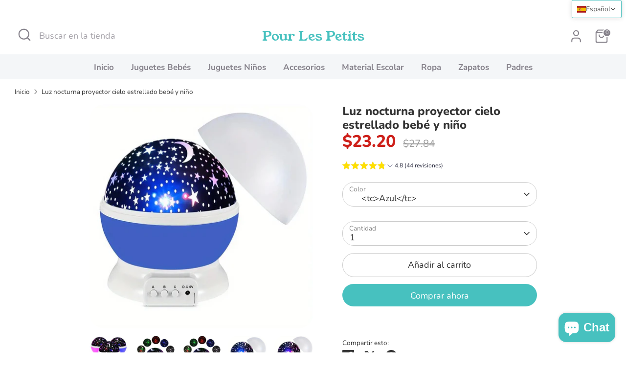

--- FILE ---
content_type: text/html; charset=utf-8
request_url: https://prlespetits.com/es/products/veilleuse-ciel-etoile-pour-bebe
body_size: 58512
content:
<!doctype html>
<html class="no-js supports-no-cookies" lang="es">
<head>

   <meta name="google-site-verification" content="bZ0Gt5JqlpyjGC0U2X-rZwMNo_0mqYig4tw8sXUmM4U" />

<!-- Google tag (gtag.js) -->
<script async src="https://www.googletagmanager.com/gtag/js?id=G-C137ZYBWWV"></script>
<script>
  window.dataLayer = window.dataLayer || [];
  function gtag(){dataLayer.push(arguments);}
  gtag('js', new Date());

  gtag('config', 'G-C137ZYBWWV');
</script>

  <!-- Boost 7.0.1 -->
  <meta charset="utf-8" />
<meta name="viewport" content="width=device-width,initial-scale=1.0" />
<meta http-equiv="X-UA-Compatible" content="IE=edge">

<link rel="preconnect" href="https://cdn.shopify.com" crossorigin>
<link rel="preconnect" href="https://fonts.shopify.com" crossorigin>
<link rel="preconnect" href="https://monorail-edge.shopifysvc.com"><link rel="preload" as="font" href="//prlespetits.com/cdn/fonts/nunito/nunito_n4.fc49103dc396b42cae9460289072d384b6c6eb63.woff2" type="font/woff2" crossorigin><link rel="preload" as="font" href="//prlespetits.com/cdn/fonts/nunito/nunito_n7.37cf9b8cf43b3322f7e6e13ad2aad62ab5dc9109.woff2" type="font/woff2" crossorigin><link rel="preload" as="font" href="//prlespetits.com/cdn/fonts/nunito/nunito_n8.a4faa34563722dcb4bd960ae538c49eb540a565f.woff2" type="font/woff2" crossorigin><link rel="preload" as="font" href="//prlespetits.com/cdn/fonts/young_serif/youngserif_n4.a042bb0202bdd4098a941bb9e72b8d5dc38d566f.woff2" type="font/woff2" crossorigin><link rel="preload" href="//prlespetits.com/cdn/shop/t/22/assets/vendor.min.js?v=67207134794593361361752685012" as="script">
<link rel="preload" href="//prlespetits.com/cdn/shop/t/22/assets/theme.js?v=127163021561253529881752685012" as="script"><link rel="canonical" href="https://prlespetits.com/es/products/veilleuse-ciel-etoile-pour-bebe" /><link rel="icon" href="//prlespetits.com/cdn/shop/files/favicon.png?crop=center&height=48&v=1634737664&width=48" type="image/png"><meta name="description" content="¡Transforme las noches de sus hijos en una experiencia mágica con nuestra Luz Nocturna Cielo Estrellado! Es el compañero ideal para ayudar a su pequeño a dormirse de manera pacífica y segura. Esta luz nocturna combina funciones suaves y calmantes con un diseño lúdico para crear una atmósfera reconfortante y pacífica co">

  
  <title>
    Luz nocturna proyector cielo estrellado bebé y niño
    
    
    
      &ndash; Pour Les Petits
    
  </title>

  <meta property="og:site_name" content="Pour Les Petits">
<meta property="og:url" content="https://prlespetits.com/es/products/veilleuse-ciel-etoile-pour-bebe">
<meta property="og:title" content="Luz nocturna proyector cielo estrellado bebé y niño">
<meta property="og:type" content="product">
<meta property="og:description" content="¡Transforme las noches de sus hijos en una experiencia mágica con nuestra Luz Nocturna Cielo Estrellado! Es el compañero ideal para ayudar a su pequeño a dormirse de manera pacífica y segura. Esta luz nocturna combina funciones suaves y calmantes con un diseño lúdico para crear una atmósfera reconfortante y pacífica co"><meta property="og:image" content="http://prlespetits.com/cdn/shop/files/imgi_107_8975a88f2079c782a12c039c19b18910_1200x1200.jpg?v=1753078231">
  <meta property="og:image:secure_url" content="https://prlespetits.com/cdn/shop/files/imgi_107_8975a88f2079c782a12c039c19b18910_1200x1200.jpg?v=1753078231">
  <meta property="og:image:width" content="1000">
  <meta property="og:image:height" content="1000"><meta property="og:price:amount" content="19,99">
  <meta property="og:price:currency" content="EUR"><meta name="twitter:card" content="summary_large_image">
<meta name="twitter:title" content="Luz nocturna proyector cielo estrellado bebé y niño">
<meta name="twitter:description" content="¡Transforme las noches de sus hijos en una experiencia mágica con nuestra Luz Nocturna Cielo Estrellado! Es el compañero ideal para ayudar a su pequeño a dormirse de manera pacífica y segura. Esta luz nocturna combina funciones suaves y calmantes con un diseño lúdico para crear una atmósfera reconfortante y pacífica co">

<style>
    @font-face {
  font-family: "Young Serif";
  font-weight: 400;
  font-style: normal;
  font-display: fallback;
  src: url("//prlespetits.com/cdn/fonts/young_serif/youngserif_n4.a042bb0202bdd4098a941bb9e72b8d5dc38d566f.woff2") format("woff2"),
       url("//prlespetits.com/cdn/fonts/young_serif/youngserif_n4.aff69b70429b0a7fc0d7ed0ce716259a155539fe.woff") format("woff");
}

    @font-face {
  font-family: Nunito;
  font-weight: 800;
  font-style: normal;
  font-display: fallback;
  src: url("//prlespetits.com/cdn/fonts/nunito/nunito_n8.a4faa34563722dcb4bd960ae538c49eb540a565f.woff2") format("woff2"),
       url("//prlespetits.com/cdn/fonts/nunito/nunito_n8.7b9b4d7a0ef879eb46735a0aecb391013c7f7aeb.woff") format("woff");
}

    @font-face {
  font-family: Nunito;
  font-weight: 400;
  font-style: normal;
  font-display: fallback;
  src: url("//prlespetits.com/cdn/fonts/nunito/nunito_n4.fc49103dc396b42cae9460289072d384b6c6eb63.woff2") format("woff2"),
       url("//prlespetits.com/cdn/fonts/nunito/nunito_n4.5d26d13beeac3116db2479e64986cdeea4c8fbdd.woff") format("woff");
}

    @font-face {
  font-family: Nunito;
  font-weight: 700;
  font-style: normal;
  font-display: fallback;
  src: url("//prlespetits.com/cdn/fonts/nunito/nunito_n7.37cf9b8cf43b3322f7e6e13ad2aad62ab5dc9109.woff2") format("woff2"),
       url("//prlespetits.com/cdn/fonts/nunito/nunito_n7.45cfcfadc6630011252d54d5f5a2c7c98f60d5de.woff") format("woff");
}

    @font-face {
  font-family: Nunito;
  font-weight: 400;
  font-style: italic;
  font-display: fallback;
  src: url("//prlespetits.com/cdn/fonts/nunito/nunito_i4.fd53bf99043ab6c570187ed42d1b49192135de96.woff2") format("woff2"),
       url("//prlespetits.com/cdn/fonts/nunito/nunito_i4.cb3876a003a73aaae5363bb3e3e99d45ec598cc6.woff") format("woff");
}

    @font-face {
  font-family: Nunito;
  font-weight: 700;
  font-style: italic;
  font-display: fallback;
  src: url("//prlespetits.com/cdn/fonts/nunito/nunito_i7.3f8ba2027bc9ceb1b1764ecab15bae73f86c4632.woff2") format("woff2"),
       url("//prlespetits.com/cdn/fonts/nunito/nunito_i7.82bfb5f86ec77ada3c9f660da22064c2e46e1469.woff") format("woff");
}

    @font-face {
  font-family: Nunito;
  font-weight: 700;
  font-style: normal;
  font-display: fallback;
  src: url("//prlespetits.com/cdn/fonts/nunito/nunito_n7.37cf9b8cf43b3322f7e6e13ad2aad62ab5dc9109.woff2") format("woff2"),
       url("//prlespetits.com/cdn/fonts/nunito/nunito_n7.45cfcfadc6630011252d54d5f5a2c7c98f60d5de.woff") format("woff");
}

  </style>

  <link href="//prlespetits.com/cdn/shop/t/22/assets/styles.css?v=115921272428901218661759247241" rel="stylesheet" type="text/css" media="all" />
<script>
    document.documentElement.className = document.documentElement.className.replace('no-js', 'js');
    window.theme = window.theme || {};
    window.slate = window.slate || {};
    theme.moneyFormatWithCodeForProductsPreference = "\u003cspan class=money\u003e\u003cspan class=\"tlab-currency-format\"\u003e€{{amount_with_comma_separator}} EUR\u003c\/span\u003e\u003c\/span\u003e";
    theme.moneyFormatWithCodeForCartPreference = "\u003cspan class=money\u003e\u003cspan class=\"tlab-currency-format\"\u003e€{{amount_with_comma_separator}} EUR\u003c\/span\u003e\u003c\/span\u003e";
    theme.moneyFormat = "\u003cspan class=money\u003e\u003cspan class=\"tlab-currency-format\"\u003e€{{amount_with_comma_separator}} EUR\u003c\/span\u003e\u003c\/span\u003e";
    theme.strings = {
      addToCart: "Añadir al carrito",
      unavailable: "No disponible",
      addressError: "No encuentra esta dirección",
      addressNoResults: "Ningún resultado para esta dirección",
      addressQueryLimit: "Ha superado el límite de uso de la API de Google. Considere actualizar a un \u003ca href=\"https:\/\/developers.google.com\/maps\/premium\/usage-limits\"\u003erégimen especial\u003c\/a\u003e.",
      authError: "Hubo un problema al autenticar su cuenta de Google Maps.",
      addingToCart: "Añadiendo en curso",
      addedToCart: "Agregado",
      productPreorder: "Preordenar",
      addedToCartPopupTitle: "Añadido:",
      addedToCartPopupItems: "Cantidad",
      addedToCartPopupSubtotal: "Subtotal",
      addedToCartPopupGoToCart: "Proceder al pago",
      cartTermsNotChecked: "Debe aceptar los términos y condiciones antes de continuar.",
      searchLoading: "el atasco",
      searchMoreResults: "Mostrar todos los resultados",
      searchNoResults: "Ningún resultado",
      priceFrom: "A partir de",
      quantityTooHigh: "Solo puede tener [[ quantity ]] en su carrito",
      onSale: "En oferta",
      soldOut: "Agotado",
      in_stock: "En stock",
      low_stock: "Stock limitado",
      only_x_left: "[[ quantity ]] en stock",
      single_unit_available: "1 ejemplar disponible",
      x_units_available: "[[ quantity ]] ejemplares disponibles",
      unitPriceSeparator: " \/ ",
      close: "Cerrar",
      cart_shipping_calculator_hide_calculator: "Ocultar el calculador de envío",
      cart_shipping_calculator_title: "Obtener estimaciones de envío",
      cart_general_hide_note: "Ocultar las instrucciones para el vendedor",
      cart_general_show_note: "Añadir instrucciones para el vendedor",
      previous: "Anterior",
      next: "Siguiente"
    };
    theme.routes = {
      account_login_url: '/es/account/login',
      account_register_url: '/es/account/register',
      account_addresses_url: '/es/account/addresses',
      search_url: '/es/search',
      cart_url: '/es/cart',
      cart_add_url: '/es/cart/add',
      cart_change_url: '/es/cart/change',
      product_recommendations_url: '/es/recommendations/products'
    };
    theme.settings = {
      dynamicQtyOpts: false,
      saleLabelEnabled: true,
      soldLabelEnabled: true,
      onAddToCart: "ajax"
    };
  </script><script>window.performance && window.performance.mark && window.performance.mark('shopify.content_for_header.start');</script><meta name="google-site-verification" content="bZ0Gt5JqlpyjGC0U2X-rZwMNo_0mqYig4tw8sXUmM4U">
<meta id="shopify-digital-wallet" name="shopify-digital-wallet" content="/34904080522/digital_wallets/dialog">
<meta name="shopify-checkout-api-token" content="d17933bb6b15dfe2b464b1b5dedd49e0">
<meta id="in-context-paypal-metadata" data-shop-id="34904080522" data-venmo-supported="false" data-environment="production" data-locale="es_ES" data-paypal-v4="true" data-currency="EUR">
<link rel="alternate" hreflang="x-default" href="https://prlespetits.com/products/veilleuse-ciel-etoile-pour-bebe">
<link rel="alternate" hreflang="fr" href="https://prlespetits.com/products/veilleuse-ciel-etoile-pour-bebe">
<link rel="alternate" hreflang="en" href="https://prlespetits.com/en/products/veilleuse-ciel-etoile-pour-bebe">
<link rel="alternate" hreflang="it" href="https://prlespetits.com/it/products/veilleuse-ciel-etoile-pour-bebe">
<link rel="alternate" hreflang="pt" href="https://prlespetits.com/pt/products/veilleuse-ciel-etoile-pour-bebe">
<link rel="alternate" hreflang="es" href="https://prlespetits.com/es/products/veilleuse-ciel-etoile-pour-bebe">
<link rel="alternate" hreflang="de" href="https://prlespetits.com/de/products/veilleuse-ciel-etoile-pour-bebe">
<link rel="alternate" type="application/json+oembed" href="https://prlespetits.com/es/products/veilleuse-ciel-etoile-pour-bebe.oembed">
<script async="async" src="/checkouts/internal/preloads.js?locale=es-FR"></script>
<script id="shopify-features" type="application/json">{"accessToken":"d17933bb6b15dfe2b464b1b5dedd49e0","betas":["rich-media-storefront-analytics"],"domain":"prlespetits.com","predictiveSearch":true,"shopId":34904080522,"locale":"es"}</script>
<script>var Shopify = Shopify || {};
Shopify.shop = "mapetitebijouterie.myshopify.com";
Shopify.locale = "es";
Shopify.currency = {"active":"EUR","rate":"1.0"};
Shopify.country = "FR";
Shopify.theme = {"name":"Boost 7.0.0","id":152699568353,"schema_name":"Boost","schema_version":"7.0.1","theme_store_id":863,"role":"main"};
Shopify.theme.handle = "null";
Shopify.theme.style = {"id":null,"handle":null};
Shopify.cdnHost = "prlespetits.com/cdn";
Shopify.routes = Shopify.routes || {};
Shopify.routes.root = "/es/";</script>
<script type="module">!function(o){(o.Shopify=o.Shopify||{}).modules=!0}(window);</script>
<script>!function(o){function n(){var o=[];function n(){o.push(Array.prototype.slice.apply(arguments))}return n.q=o,n}var t=o.Shopify=o.Shopify||{};t.loadFeatures=n(),t.autoloadFeatures=n()}(window);</script>
<script id="shop-js-analytics" type="application/json">{"pageType":"product"}</script>
<script defer="defer" async type="module" src="//prlespetits.com/cdn/shopifycloud/shop-js/modules/v2/client.init-shop-cart-sync_CvZOh8Af.es.esm.js"></script>
<script defer="defer" async type="module" src="//prlespetits.com/cdn/shopifycloud/shop-js/modules/v2/chunk.common_3Rxs6Qxh.esm.js"></script>
<script type="module">
  await import("//prlespetits.com/cdn/shopifycloud/shop-js/modules/v2/client.init-shop-cart-sync_CvZOh8Af.es.esm.js");
await import("//prlespetits.com/cdn/shopifycloud/shop-js/modules/v2/chunk.common_3Rxs6Qxh.esm.js");

  window.Shopify.SignInWithShop?.initShopCartSync?.({"fedCMEnabled":true,"windoidEnabled":true});

</script>
<script>(function() {
  var isLoaded = false;
  function asyncLoad() {
    if (isLoaded) return;
    isLoaded = true;
    var urls = ["https:\/\/ads.bestads.com\/common\/ba-attribution-cart-sync.js?shop=mapetitebijouterie.myshopify.com"];
    for (var i = 0; i < urls.length; i++) {
      var s = document.createElement('script');
      s.type = 'text/javascript';
      s.async = true;
      s.src = urls[i];
      var x = document.getElementsByTagName('script')[0];
      x.parentNode.insertBefore(s, x);
    }
  };
  if(window.attachEvent) {
    window.attachEvent('onload', asyncLoad);
  } else {
    window.addEventListener('load', asyncLoad, false);
  }
})();</script>
<script id="__st">var __st={"a":34904080522,"offset":3600,"reqid":"ee363740-72e2-4b38-bd33-7dca57edd190-1768727534","pageurl":"prlespetits.com\/es\/products\/veilleuse-ciel-etoile-pour-bebe","u":"086d3f731105","p":"product","rtyp":"product","rid":8092920086753};</script>
<script>window.ShopifyPaypalV4VisibilityTracking = true;</script>
<script id="captcha-bootstrap">!function(){'use strict';const t='contact',e='account',n='new_comment',o=[[t,t],['blogs',n],['comments',n],[t,'customer']],c=[[e,'customer_login'],[e,'guest_login'],[e,'recover_customer_password'],[e,'create_customer']],r=t=>t.map((([t,e])=>`form[action*='/${t}']:not([data-nocaptcha='true']) input[name='form_type'][value='${e}']`)).join(','),a=t=>()=>t?[...document.querySelectorAll(t)].map((t=>t.form)):[];function s(){const t=[...o],e=r(t);return a(e)}const i='password',u='form_key',d=['recaptcha-v3-token','g-recaptcha-response','h-captcha-response',i],f=()=>{try{return window.sessionStorage}catch{return}},m='__shopify_v',_=t=>t.elements[u];function p(t,e,n=!1){try{const o=window.sessionStorage,c=JSON.parse(o.getItem(e)),{data:r}=function(t){const{data:e,action:n}=t;return t[m]||n?{data:e,action:n}:{data:t,action:n}}(c);for(const[e,n]of Object.entries(r))t.elements[e]&&(t.elements[e].value=n);n&&o.removeItem(e)}catch(o){console.error('form repopulation failed',{error:o})}}const l='form_type',E='cptcha';function T(t){t.dataset[E]=!0}const w=window,h=w.document,L='Shopify',v='ce_forms',y='captcha';let A=!1;((t,e)=>{const n=(g='f06e6c50-85a8-45c8-87d0-21a2b65856fe',I='https://cdn.shopify.com/shopifycloud/storefront-forms-hcaptcha/ce_storefront_forms_captcha_hcaptcha.v1.5.2.iife.js',D={infoText:'Protegido por hCaptcha',privacyText:'Privacidad',termsText:'Términos'},(t,e,n)=>{const o=w[L][v],c=o.bindForm;if(c)return c(t,g,e,D).then(n);var r;o.q.push([[t,g,e,D],n]),r=I,A||(h.body.append(Object.assign(h.createElement('script'),{id:'captcha-provider',async:!0,src:r})),A=!0)});var g,I,D;w[L]=w[L]||{},w[L][v]=w[L][v]||{},w[L][v].q=[],w[L][y]=w[L][y]||{},w[L][y].protect=function(t,e){n(t,void 0,e),T(t)},Object.freeze(w[L][y]),function(t,e,n,w,h,L){const[v,y,A,g]=function(t,e,n){const i=e?o:[],u=t?c:[],d=[...i,...u],f=r(d),m=r(i),_=r(d.filter((([t,e])=>n.includes(e))));return[a(f),a(m),a(_),s()]}(w,h,L),I=t=>{const e=t.target;return e instanceof HTMLFormElement?e:e&&e.form},D=t=>v().includes(t);t.addEventListener('submit',(t=>{const e=I(t);if(!e)return;const n=D(e)&&!e.dataset.hcaptchaBound&&!e.dataset.recaptchaBound,o=_(e),c=g().includes(e)&&(!o||!o.value);(n||c)&&t.preventDefault(),c&&!n&&(function(t){try{if(!f())return;!function(t){const e=f();if(!e)return;const n=_(t);if(!n)return;const o=n.value;o&&e.removeItem(o)}(t);const e=Array.from(Array(32),(()=>Math.random().toString(36)[2])).join('');!function(t,e){_(t)||t.append(Object.assign(document.createElement('input'),{type:'hidden',name:u})),t.elements[u].value=e}(t,e),function(t,e){const n=f();if(!n)return;const o=[...t.querySelectorAll(`input[type='${i}']`)].map((({name:t})=>t)),c=[...d,...o],r={};for(const[a,s]of new FormData(t).entries())c.includes(a)||(r[a]=s);n.setItem(e,JSON.stringify({[m]:1,action:t.action,data:r}))}(t,e)}catch(e){console.error('failed to persist form',e)}}(e),e.submit())}));const S=(t,e)=>{t&&!t.dataset[E]&&(n(t,e.some((e=>e===t))),T(t))};for(const o of['focusin','change'])t.addEventListener(o,(t=>{const e=I(t);D(e)&&S(e,y())}));const B=e.get('form_key'),M=e.get(l),P=B&&M;t.addEventListener('DOMContentLoaded',(()=>{const t=y();if(P)for(const e of t)e.elements[l].value===M&&p(e,B);[...new Set([...A(),...v().filter((t=>'true'===t.dataset.shopifyCaptcha))])].forEach((e=>S(e,t)))}))}(h,new URLSearchParams(w.location.search),n,t,e,['guest_login'])})(!0,!0)}();</script>
<script integrity="sha256-4kQ18oKyAcykRKYeNunJcIwy7WH5gtpwJnB7kiuLZ1E=" data-source-attribution="shopify.loadfeatures" defer="defer" src="//prlespetits.com/cdn/shopifycloud/storefront/assets/storefront/load_feature-a0a9edcb.js" crossorigin="anonymous"></script>
<script data-source-attribution="shopify.dynamic_checkout.dynamic.init">var Shopify=Shopify||{};Shopify.PaymentButton=Shopify.PaymentButton||{isStorefrontPortableWallets:!0,init:function(){window.Shopify.PaymentButton.init=function(){};var t=document.createElement("script");t.src="https://prlespetits.com/cdn/shopifycloud/portable-wallets/latest/portable-wallets.es.js",t.type="module",document.head.appendChild(t)}};
</script>
<script data-source-attribution="shopify.dynamic_checkout.buyer_consent">
  function portableWalletsHideBuyerConsent(e){var t=document.getElementById("shopify-buyer-consent"),n=document.getElementById("shopify-subscription-policy-button");t&&n&&(t.classList.add("hidden"),t.setAttribute("aria-hidden","true"),n.removeEventListener("click",e))}function portableWalletsShowBuyerConsent(e){var t=document.getElementById("shopify-buyer-consent"),n=document.getElementById("shopify-subscription-policy-button");t&&n&&(t.classList.remove("hidden"),t.removeAttribute("aria-hidden"),n.addEventListener("click",e))}window.Shopify?.PaymentButton&&(window.Shopify.PaymentButton.hideBuyerConsent=portableWalletsHideBuyerConsent,window.Shopify.PaymentButton.showBuyerConsent=portableWalletsShowBuyerConsent);
</script>
<script>
  function portableWalletsCleanup(e){e&&e.src&&console.error("Failed to load portable wallets script "+e.src);var t=document.querySelectorAll("shopify-accelerated-checkout .shopify-payment-button__skeleton, shopify-accelerated-checkout-cart .wallet-cart-button__skeleton"),e=document.getElementById("shopify-buyer-consent");for(let e=0;e<t.length;e++)t[e].remove();e&&e.remove()}function portableWalletsNotLoadedAsModule(e){e instanceof ErrorEvent&&"string"==typeof e.message&&e.message.includes("import.meta")&&"string"==typeof e.filename&&e.filename.includes("portable-wallets")&&(window.removeEventListener("error",portableWalletsNotLoadedAsModule),window.Shopify.PaymentButton.failedToLoad=e,"loading"===document.readyState?document.addEventListener("DOMContentLoaded",window.Shopify.PaymentButton.init):window.Shopify.PaymentButton.init())}window.addEventListener("error",portableWalletsNotLoadedAsModule);
</script>

<script type="module" src="https://prlespetits.com/cdn/shopifycloud/portable-wallets/latest/portable-wallets.es.js" onError="portableWalletsCleanup(this)" crossorigin="anonymous"></script>
<script nomodule>
  document.addEventListener("DOMContentLoaded", portableWalletsCleanup);
</script>

<link id="shopify-accelerated-checkout-styles" rel="stylesheet" media="screen" href="https://prlespetits.com/cdn/shopifycloud/portable-wallets/latest/accelerated-checkout-backwards-compat.css" crossorigin="anonymous">
<style id="shopify-accelerated-checkout-cart">
        #shopify-buyer-consent {
  margin-top: 1em;
  display: inline-block;
  width: 100%;
}

#shopify-buyer-consent.hidden {
  display: none;
}

#shopify-subscription-policy-button {
  background: none;
  border: none;
  padding: 0;
  text-decoration: underline;
  font-size: inherit;
  cursor: pointer;
}

#shopify-subscription-policy-button::before {
  box-shadow: none;
}

      </style>
<script id="sections-script" data-sections="product-recommendations" defer="defer" src="//prlespetits.com/cdn/shop/t/22/compiled_assets/scripts.js?v=14762"></script>
<script>window.performance && window.performance.mark && window.performance.mark('shopify.content_for_header.end');</script>
<!-- BEGIN app block: shopify://apps/simprosys-google-shopping-feed/blocks/core_settings_block/1f0b859e-9fa6-4007-97e8-4513aff5ff3b --><!-- BEGIN: GSF App Core Tags & Scripts by Simprosys Google Shopping Feed -->









<!-- END: GSF App Core Tags & Scripts by Simprosys Google Shopping Feed -->
<!-- END app block --><!-- BEGIN app block: shopify://apps/t-lab-ai-language-translate/blocks/language_detection/b5b83690-efd4-434d-8c6a-a5cef4019faf --><script type="text/template" id="tl-localization-form-template"><form method="post" action="/es/localization" id="localization_form" accept-charset="UTF-8" class="shopify-localization-form" enctype="multipart/form-data"><input type="hidden" name="form_type" value="localization" /><input type="hidden" name="utf8" value="✓" /><input type="hidden" name="_method" value="put" /><input type="hidden" name="return_to" value="/es/products/veilleuse-ciel-etoile-pour-bebe" /><input type="hidden" name="language_code" value="es"></form></script>

<!-- BEGIN app snippet: language_detection_code --><script>
  "use strict";
  (()=>{function i(e,o){for(var t=0;t<e.length;t++)if(o(e[t]))return e[t];return null}var c={sessionStorageKey:"tlab.redirectHistory",languageLocalStorageKey:"translation-lab-lang",getCookie:function(e){var e="; ".concat(document.cookie).split("; ".concat(e,"="));return 2===e.length&&(e=e.pop())&&e.split(";").shift()||null},getSavedLocale:function(e){var o,t,n=localStorage.getItem(this.languageLocalStorageKey);return n?(t=i(e,function(e){return e.iso_code.toLowerCase()===n.toLowerCase()}))?t.iso_code:null:(o=this.getCookie(this.languageLocalStorageKey))&&(t=i(e,function(e){return e.iso_code.toLowerCase()===o.toLowerCase()}))?t.iso_code:null},saveLocale:function(e){var o=window.location.hostname,t=o;-1===o.indexOf("myshopify")&&(t=o.split(".").slice(-2).join(".")),localStorage.setItem(this.languageLocalStorageKey,e);document.cookie="".concat(this.languageLocalStorageKey,"=").concat(e,"; path=/; domain=.").concat(t,"; Max-Age=").concat(31536e3,"; Secure")},checkForRedirectLoop:function(e){var o;try{var t=null!=(o=sessionStorage.getItem(this.sessionStorageKey))?o:"[]",n=JSON.parse(t);if(n.includes(e))return console.log("TLab: Redirect loop detected!"),sessionStorage.removeItem(this.sessionStorageKey),!0;n.push(e),sessionStorage.setItem(this.sessionStorageKey,JSON.stringify(n))}catch(e){}return!1},clearRedirectHistory:function(){sessionStorage.removeItem(this.sessionStorageKey)}};function o(e){c.saveLocale(e)}function r(e){var o,t,n,a,r=c.getSavedLocale(e),e=(e=e,(a=navigator.language)?(n=i(e,function(e){return e.iso_code.toLowerCase()===a.toLowerCase()}))?n.iso_code:(o=a.split("-"))[0]?(n=i(e,function(e){return e.iso_code.toLowerCase().startsWith(o[0].toLowerCase())}))?n.iso_code:(t=["no","nn","nb"]).includes(a.toLowerCase())&&(n=i(e,function(e){return t.includes(e.iso_code.toLowerCase())}))?n.iso_code:null:null:null);return r||e||null}function s(){function e(){document.querySelectorAll('select[name="locale_code"]').forEach(function(e){e.addEventListener("change",function(e){e=e.target;e&&o(e.value)})}),document.querySelectorAll('input[name="locale_code"]').forEach(function(e){var t;e=e,t=function(e){o(e.value)},new MutationObserver(function(e,o){"value"===e[0].attributeName&&e[0].target instanceof HTMLInputElement&&(t(e[0].target),o.disconnect())}).observe(e,{attributes:!0})})}"loading"===document.readyState?window.addEventListener("DOMContentLoaded",e):e()}void 0===window.TranslationLab&&(window.TranslationLab={}),window.TranslationLab.BrowserLanguageDetection={configure:function(e,o){var t,n,a;window.Shopify&&window.Shopify.designMode||new RegExp("(bot|Googlebot/|Googlebot-Mobile|Googlebot-Image|Googlebot-News|Googlebot-Video|AdsBot-Google([^-]|$)|AdsBot-Google-Mobile|Feedfetcher-Google|Mediapartners-Google|APIs-Google|Page|Speed|Insights|Lighthouse|bingbot|Slurp|exabot|ia_archiver|YandexBot|YandexImages|YandexAccessibilityBot|YandexMobileBot|YandexMetrika|YandexTurbo|YandexImageResizer|YandexVideo|YandexAdNet|YandexBlogs|YandexCalendar|YandexDirect|YandexFavicons|YaDirectFetcher|YandexForDomain|YandexMarket|YandexMedia|YandexMobileScreenShotBot|YandexNews|YandexOntoDB|YandexPagechecker|YandexPartner|YandexRCA|YandexSearchShop|YandexSitelinks|YandexSpravBot|YandexTracker|YandexVertis|YandexVerticals|YandexWebmaster|YandexScreenshotBot|Baiduspider|facebookexternalhit|Sogou|DuckDuckBot|BUbiNG|crawler4j|S[eE][mM]rushBot|Google-Adwords-Instant|BingPreview/|Bark[rR]owler|DuckDuckGo-Favicons-Bot|AppEngine-Google|Google Web Preview|acapbot|Baidu-YunGuanCe|Feedly|Feedspot|google-xrawler|Google-Structured-Data-Testing-Tool|Google-PhysicalWeb|Google Favicon|Google-Site-Verification|Gwene|SentiBot|FreshRSS)","i").test(navigator.userAgent)||((o=(t=r(o=o))&&null!=(o=i(o,function(e){return e.iso_code.toLowerCase()===t.toLowerCase()}))?o:null)&&o.iso_code!==e?(o=o.iso_code,c.checkForRedirectLoop(o)||(n=document.querySelector("#tl-localization-form-template"))&&(document.body=document.createElement("body"),document.body.innerHTML=n.innerHTML,document.body.style.display="none",n=document.querySelector("form"))&&(n.style.display="none",a=n.querySelector('input[name="language_code"]'))&&(a.value=o,n.submit())):(c.clearRedirectHistory(),c.saveLocale(e),s()))}}})();
</script><!-- END app snippet -->

<script>
  "use strict";
  (function () {
    var languageList = JSON.parse("[{\r\n\"iso_code\": \"fr\"\r\n},{\r\n\"iso_code\": \"en\"\r\n},{\r\n\"iso_code\": \"it\"\r\n},{\r\n\"iso_code\": \"pt-PT\"\r\n},{\r\n\"iso_code\": \"es\"\r\n},{\r\n\"iso_code\": \"de\"\r\n}]");
    var currentLocale = 'es';
    TranslationLab.BrowserLanguageDetection.configure(currentLocale, languageList);
  })();
</script>


<!-- END app block --><!-- BEGIN app block: shopify://apps/t-lab-ai-language-translate/blocks/custom_translations/b5b83690-efd4-434d-8c6a-a5cef4019faf --><!-- BEGIN app snippet: custom_translation_scripts --><script>
(()=>{var o=/\([0-9]+?\)$/,M=/\r?\n|\r|\t|\xa0|\u200B|\u200E|&nbsp;| /g,v=/<\/?[a-z][\s\S]*>/i,t=/^(https?:\/\/|\/\/)[^\s/$.?#].[^\s]*$/i,k=/\{\{\s*([a-zA-Z_]\w*)\s*\}\}/g,p=/\{\{\s*([a-zA-Z_]\w*)\s*\}\}/,r=/^(https:)?\/\/cdn\.shopify\.com\/(.+)\.(png|jpe?g|gif|webp|svgz?|bmp|tiff?|ico|avif)/i,e=/^(https:)?\/\/cdn\.shopify\.com/i,a=/\b(?:https?|ftp)?:?\/\/?[^\s\/]+\/[^\s]+\.(?:png|jpe?g|gif|webp|svgz?|bmp|tiff?|ico|avif)\b/i,I=/url\(['"]?(.*?)['"]?\)/,m="__label:",i=document.createElement("textarea"),u={t:["src","data-src","data-source","data-href","data-zoom","data-master","data-bg","base-src"],i:["srcset","data-srcset"],o:["href","data-href"],u:["href","data-href","data-src","data-zoom"]},g=new Set(["img","picture","button","p","a","input"]),h=16.67,s=function(n){return n.nodeType===Node.ELEMENT_NODE},c=function(n){return n.nodeType===Node.TEXT_NODE};function w(n){return r.test(n.trim())||a.test(n.trim())}function b(n){return(n=>(n=n.trim(),t.test(n)))(n)||e.test(n.trim())}var l=function(n){return!n||0===n.trim().length};function j(n){return i.innerHTML=n,i.value}function T(n){return A(j(n))}function A(n){return n.trim().replace(o,"").replace(M,"").trim()}var _=1e3;function D(n){n=n.trim().replace(M,"").replace(/&amp;/g,"&").replace(/&gt;/g,">").replace(/&lt;/g,"<").trim();return n.length>_?N(n):n}function E(n){return n.trim().toLowerCase().replace(/^https:/i,"")}function N(n){for(var t=5381,r=0;r<n.length;r++)t=(t<<5)+t^n.charCodeAt(r);return(t>>>0).toString(36)}function f(n){for(var t=document.createElement("template"),r=(t.innerHTML=n,["SCRIPT","IFRAME","OBJECT","EMBED","LINK","META"]),e=/^(on\w+|srcdoc|style)$/i,a=document.createTreeWalker(t.content,NodeFilter.SHOW_ELEMENT),i=a.nextNode();i;i=a.nextNode()){var o=i;if(r.includes(o.nodeName))o.remove();else for(var u=o.attributes.length-1;0<=u;--u)e.test(o.attributes[u].name)&&o.removeAttribute(o.attributes[u].name)}return t.innerHTML}function d(n,t,r){void 0===r&&(r=20);for(var e=n,a=0;e&&e.parentElement&&a<r;){for(var i=e.parentElement,o=0,u=t;o<u.length;o++)for(var s=u[o],c=0,l=s.l;c<l.length;c++){var f=l[c];switch(f.type){case"class":for(var d=0,v=i.classList;d<v.length;d++){var p=v[d];if(f.value.test(p))return s.label}break;case"id":if(i.id&&f.value.test(i.id))return s.label;break;case"attribute":if(i.hasAttribute(f.name)){if(!f.value)return s.label;var m=i.getAttribute(f.name);if(m&&f.value.test(m))return s.label}}}e=i,a++}return"unknown"}function y(n,t){var r,e,a;"function"==typeof window.fetch&&"AbortController"in window?(r=new AbortController,e=setTimeout(function(){return r.abort()},3e3),fetch(n,{credentials:"same-origin",signal:r.signal}).then(function(n){return clearTimeout(e),n.ok?n.json():Promise.reject(n)}).then(t).catch(console.error)):((a=new XMLHttpRequest).onreadystatechange=function(){4===a.readyState&&200===a.status&&t(JSON.parse(a.responseText))},a.open("GET",n,!0),a.timeout=3e3,a.send())}function O(){var l=/([^\s]+)\.(png|jpe?g|gif|webp|svgz?|bmp|tiff?|ico|avif)$/i,f=/_(\{width\}x*|\{width\}x\{height\}|\d{3,4}x\d{3,4}|\d{3,4}x|x\d{3,4}|pinco|icon|thumb|small|compact|medium|large|grande|original|master)(_crop_\w+)*(@[2-3]x)*(.progressive)*$/i,d=/^(https?|ftp|file):\/\//i;function r(n){var t,r="".concat(n.path).concat(n.v).concat(null!=(r=n.size)?r:"",".").concat(n.p);return n.m&&(r="".concat(n.path).concat(n.m,"/").concat(n.v).concat(null!=(t=n.size)?t:"",".").concat(n.p)),n.host&&(r="".concat(null!=(t=n.protocol)?t:"","//").concat(n.host).concat(r)),n.g&&(r+=n.g),r}return{h:function(n){var t=!0,r=(d.test(n)||n.startsWith("//")||(t=!1,n="https://example.com"+n),t);n.startsWith("//")&&(r=!1,n="https:"+n);try{new URL(n)}catch(n){return null}var e,a,i,o,u,s,n=new URL(n),c=n.pathname.split("/").filter(function(n){return n});return c.length<1||(a=c.pop(),e=null!=(e=c.pop())?e:null,null===(a=a.match(l)))?null:(s=a[1],a=a[2],i=s.match(f),o=s,(u=null)!==i&&(o=s.substring(0,i.index),u=i[0]),s=0<c.length?"/"+c.join("/")+"/":"/",{protocol:r?n.protocol:null,host:t?n.host:null,path:s,g:n.search,m:e,v:o,size:u,p:a,version:n.searchParams.get("v"),width:n.searchParams.get("width")})},T:r,S:function(n){return(n.m?"/".concat(n.m,"/"):"/").concat(n.v,".").concat(n.p)},M:function(n){return(n.m?"/".concat(n.m,"/"):"/").concat(n.v,".").concat(n.p,"?v=").concat(n.version||"0")},k:function(n,t){return r({protocol:t.protocol,host:t.host,path:t.path,g:t.g,m:t.m,v:t.v,size:n.size,p:t.p,version:t.version,width:t.width})}}}var x,S,C={},H={};function q(p,n){var m=new Map,g=new Map,i=new Map,r=new Map,e=new Map,a=new Map,o=new Map,u=function(n){return n.toLowerCase().replace(/[\s\W_]+/g,"")},s=new Set(n.A.map(u)),c=0,l=!1,f=!1,d=O();function v(n,t,r){s.has(u(n))||n&&t&&(r.set(n,t),l=!0)}function t(n,t){if(n&&n.trim()&&0!==m.size){var r=A(n),e=H[r];if(e&&(p.log("dictionary",'Overlapping text: "'.concat(n,'" related to html: "').concat(e,'"')),t)&&(n=>{if(n)for(var t=h(n.outerHTML),r=t._,e=(t.I||(r=0),n.parentElement),a=0;e&&a<5;){var i=h(e.outerHTML),o=i.I,i=i._;if(o){if(p.log("dictionary","Ancestor depth ".concat(a,": overlap score=").concat(i.toFixed(3),", base=").concat(r.toFixed(3))),r<i)return 1;if(i<r&&0<r)return}e=e.parentElement,a++}})(t))p.log("dictionary",'Skipping text translation for "'.concat(n,'" because an ancestor HTML translation exists'));else{e=m.get(r);if(e)return e;var a=n;if(a&&a.trim()&&0!==g.size){for(var i,o,u,s=g.entries(),c=s.next();!c.done;){var l=c.value[0],f=c.value[1],d=a.trim().match(l);if(d&&1<d.length){i=l,o=f,u=d;break}c=s.next()}if(i&&o&&u){var v=u.slice(1),t=o.match(k);if(t&&t.length===v.length)return t.reduce(function(n,t,r){return n.replace(t,v[r])},o)}}}}return null}function h(n){var r,e,a;return!n||!n.trim()||0===i.size?{I:null,_:0}:(r=D(n),a=0,(e=null)!=(n=i.get(r))?{I:n,_:1}:(i.forEach(function(n,t){-1!==t.indexOf(r)&&(t=r.length/t.length,a<t)&&(a=t,e=n)}),{I:e,_:a}))}function w(n){return n&&n.trim()&&0!==i.size&&(n=D(n),null!=(n=i.get(n)))?n:null}function b(n){if(n&&n.trim()&&0!==r.size){var t=E(n),t=r.get(t);if(t)return t;t=d.h(n);if(t){n=d.M(t).toLowerCase(),n=r.get(n);if(n)return n;n=d.S(t).toLowerCase(),t=r.get(n);if(t)return t}}return null}function T(n){return!n||!n.trim()||0===e.size||void 0===(n=e.get(A(n)))?null:n}function y(n){return!n||!n.trim()||0===a.size||void 0===(n=a.get(E(n)))?null:n}function x(n){var t;return!n||!n.trim()||0===o.size?null:null!=(t=o.get(A(n)))?t:(t=D(n),void 0!==(n=o.get(t))?n:null)}function S(){var n={j:m,D:g,N:i,O:r,C:e,H:a,q:o,L:l,R:c,F:C};return JSON.stringify(n,function(n,t){return t instanceof Map?Object.fromEntries(t.entries()):t})}return{J:function(n,t){v(n,t,m)},U:function(n,t){n&&t&&(n=new RegExp("^".concat(n,"$"),"s"),g.set(n,t),l=!0)},$:function(n,t){var r;n!==t&&(v((r=j(r=n).trim().replace(M,"").trim()).length>_?N(r):r,t,i),c=Math.max(c,n.length))},P:function(n,t){v(n,t,r),(n=d.h(n))&&(v(d.M(n).toLowerCase(),t,r),v(d.S(n).toLowerCase(),t,r))},G:function(n,t){v(n.replace("[img-alt]","").replace(M,"").trim(),t,e)},B:function(n,t){v(n,t,a)},W:function(n,t){f=!0,v(n,t,o)},V:function(){return p.log("dictionary","Translation dictionaries: ",S),i.forEach(function(n,r){m.forEach(function(n,t){r!==t&&-1!==r.indexOf(t)&&(C[t]=A(n),H[t]=r)})}),p.log("dictionary","appliedTextTranslations: ",JSON.stringify(C)),p.log("dictionary","overlappingTexts: ",JSON.stringify(H)),{L:l,Z:f,K:t,X:w,Y:b,nn:T,tn:y,rn:x}}}}function z(n,t,r){function f(n,t){t=n.split(t);return 2===t.length?t[1].trim()?t:[t[0]]:[n]}var d=q(r,t);return n.forEach(function(n){if(n){var c,l=n.name,n=n.value;if(l&&n){if("string"==typeof n)try{c=JSON.parse(n)}catch(n){return void r.log("dictionary","Invalid metafield JSON for "+l,function(){return String(n)})}else c=n;c&&Object.keys(c).forEach(function(e){if(e){var n,t,r,a=c[e];if(a)if(e!==a)if(l.includes("judge"))r=T(e),d.W(r,a);else if(e.startsWith("[img-alt]"))d.G(e,a);else if(e.startsWith("[img-src]"))n=E(e.replace("[img-src]","")),d.P(n,a);else if(v.test(e))d.$(e,a);else if(w(e))n=E(e),d.P(n,a);else if(b(e))r=E(e),d.B(r,a);else if("/"===(n=(n=e).trim())[0]&&"/"!==n[1]&&(r=E(e),d.B(r,a),r=T(e),d.J(r,a)),p.test(e))(s=(r=e).match(k))&&0<s.length&&(t=r.replace(/[-\/\\^$*+?.()|[\]]/g,"\\$&"),s.forEach(function(n){t=t.replace(n,"(.*)")}),d.U(t,a));else if(e.startsWith(m))r=a.replace(m,""),s=e.replace(m,""),d.J(T(s),r);else{if("product_tags"===l)for(var i=0,o=["_",":"];i<o.length;i++){var u=(n=>{if(e.includes(n)){var t=f(e,n),r=f(a,n);if(t.length===r.length)return t.forEach(function(n,t){n!==r[t]&&(d.J(T(n),r[t]),d.J(T("".concat(n,":")),"".concat(r[t],":")))}),{value:void 0}}})(o[i]);if("object"==typeof u)return u.value}var s=T(e);s!==a&&d.J(s,a)}}})}}}),d.V()}function L(y,x){var e=[{label:"judge-me",l:[{type:"class",value:/jdgm/i},{type:"id",value:/judge-me/i},{type:"attribute",name:"data-widget-name",value:/review_widget/i}]}],a=O();function S(r,n,e){n.forEach(function(n){var t=r.getAttribute(n);t&&(t=n.includes("href")?e.tn(t):e.K(t))&&r.setAttribute(n,t)})}function M(n,t,r){var e,a=n.getAttribute(t);a&&((e=i(a=E(a.split("&")[0]),r))?n.setAttribute(t,e):(e=r.tn(a))&&n.setAttribute(t,e))}function k(n,t,r){var e=n.getAttribute(t);e&&(e=((n,t)=>{var r=(n=n.split(",").filter(function(n){return null!=n&&""!==n.trim()}).map(function(n){var n=n.trim().split(/\s+/),t=n[0].split("?"),r=t[0],t=t[1],t=t?t.split("&"):[],e=((n,t)=>{for(var r=0;r<n.length;r++)if(t(n[r]))return n[r];return null})(t,function(n){return n.startsWith("v=")}),t=t.filter(function(n){return!n.startsWith("v=")}),n=n[1];return{url:r,version:e,en:t.join("&"),size:n}}))[0].url;if(r=i(r=n[0].version?"".concat(r,"?").concat(n[0].version):r,t)){var e=a.h(r);if(e)return n.map(function(n){var t=n.url,r=a.h(t);return r&&(t=a.k(r,e)),n.en&&(r=t.includes("?")?"&":"?",t="".concat(t).concat(r).concat(n.en)),t=n.size?"".concat(t," ").concat(n.size):t}).join(",")}})(e,r))&&n.setAttribute(t,e)}function i(n,t){var r=a.h(n);return null===r?null:(n=t.Y(n))?null===(n=a.h(n))?null:a.k(r,n):(n=a.S(r),null===(t=t.Y(n))||null===(n=a.h(t))?null:a.k(r,n))}function A(n,t,r){var e,a,i,o;r.an&&(e=n,a=r.on,u.o.forEach(function(n){var t=e.getAttribute(n);if(!t)return!1;!t.startsWith("/")||t.startsWith("//")||t.startsWith(a)||(t="".concat(a).concat(t),e.setAttribute(n,t))})),i=n,r=u.u.slice(),o=t,r.forEach(function(n){var t,r=i.getAttribute(n);r&&(w(r)?(t=o.Y(r))&&i.setAttribute(n,t):(t=o.tn(r))&&i.setAttribute(n,t))})}function _(t,r){var n,e,a,i,o;u.t.forEach(function(n){return M(t,n,r)}),u.i.forEach(function(n){return k(t,n,r)}),e="alt",a=r,(o=(n=t).getAttribute(e))&&((i=a.nn(o))?n.setAttribute(e,i):(i=a.K(o))&&n.setAttribute(e,i))}return{un:function(n){return!(!n||!s(n)||x.sn.includes((n=n).tagName.toLowerCase())||n.classList.contains("tl-switcher-container")||(n=n.parentNode)&&["SCRIPT","STYLE"].includes(n.nodeName.toUpperCase()))},cn:function(n){if(c(n)&&null!=(t=n.textContent)&&t.trim()){if(y.Z)if("judge-me"===d(n,e,5)){var t=y.rn(n.textContent);if(t)return void(n.textContent=j(t))}var r,t=y.K(n.textContent,n.parentElement||void 0);t&&(r=n.textContent.trim().replace(o,"").trim(),n.textContent=j(n.textContent.replace(r,t)))}},ln:function(n){if(!!l(n.textContent)||!n.innerHTML)return!1;if(y.Z&&"judge-me"===d(n,e,5)){var t=y.rn(n.innerHTML);if(t)return n.innerHTML=f(t),!0}t=y.X(n.innerHTML);return!!t&&(n.innerHTML=f(t),!0)},fn:function(n){var t,r,e,a,i,o,u,s,c,l;switch(S(n,["data-label","title"],y),n.tagName.toLowerCase()){case"span":S(n,["data-tooltip"],y);break;case"a":A(n,y,x);break;case"input":c=u=y,(l=(s=o=n).getAttribute("type"))&&("submit"===l||"button"===l)&&(l=s.getAttribute("value"),c=c.K(l))&&s.setAttribute("value",c),S(o,["placeholder"],u);break;case"textarea":S(n,["placeholder"],y);break;case"img":_(n,y);break;case"picture":for(var f=y,d=n.childNodes,v=0;v<d.length;v++){var p=d[v];if(p.tagName)switch(p.tagName.toLowerCase()){case"source":k(p,"data-srcset",f),k(p,"srcset",f);break;case"img":_(p,f)}}break;case"div":s=l=y,(u=o=c=n)&&(o=o.style.backgroundImage||o.getAttribute("data-bg")||"")&&"none"!==o&&(o=o.match(I))&&o[1]&&(o=o[1],s=s.Y(o))&&(u.style.backgroundImage='url("'.concat(s,'")')),a=c,i=l,["src","data-src","data-bg"].forEach(function(n){return M(a,n,i)}),["data-bgset"].forEach(function(n){return k(a,n,i)}),["data-href"].forEach(function(n){return S(a,[n],i)});break;case"button":r=y,(e=(t=n).getAttribute("value"))&&(r=r.K(e))&&t.setAttribute("value",r);break;case"iframe":e=y,(r=(t=n).getAttribute("src"))&&(e=e.tn(r))&&t.setAttribute("src",e);break;case"video":for(var m=n,g=y,h=["src"],w=0;w<h.length;w++){var b=h[w],T=m.getAttribute(b);T&&(T=g.tn(T))&&m.setAttribute(b,T)}}},getImageTranslation:function(n){return i(n,y)}}}function R(s,c,l){r=c.dn,e=new WeakMap;var r,e,a={add:function(n){var t=Date.now()+r;e.set(n,t)},has:function(n){var t=null!=(t=e.get(n))?t:0;return!(Date.now()>=t&&(e.delete(n),1))}},i=[],o=[],f=[],d=[],u=2*h,v=3*h;function p(n){var t,r,e;n&&(n.nodeType===Node.TEXT_NODE&&s.un(n.parentElement)?s.cn(n):s.un(n)&&(n=n,s.fn(n),t=g.has(n.tagName.toLowerCase())||(t=(t=n).getBoundingClientRect(),r=window.innerHeight||document.documentElement.clientHeight,e=window.innerWidth||document.documentElement.clientWidth,r=t.top<=r&&0<=t.top+t.height,e=t.left<=e&&0<=t.left+t.width,r&&e),a.has(n)||(t?i:o).push(n)))}function m(n){if(l.log("messageHandler","Processing element:",n),s.un(n)){var t=s.ln(n);if(a.add(n),!t){var r=n.childNodes;l.log("messageHandler","Child nodes:",r);for(var e=0;e<r.length;e++)p(r[e])}}}requestAnimationFrame(function n(){for(var t=performance.now();0<i.length;){var r=i.shift();if(r&&!a.has(r)&&m(r),performance.now()-t>=v)break}requestAnimationFrame(n)}),requestAnimationFrame(function n(){for(var t=performance.now();0<o.length;){var r=o.shift();if(r&&!a.has(r)&&m(r),performance.now()-t>=u)break}requestAnimationFrame(n)}),c.vn&&requestAnimationFrame(function n(){for(var t=performance.now();0<f.length;){var r=f.shift();if(r&&s.fn(r),performance.now()-t>=u)break}requestAnimationFrame(n)}),c.pn&&requestAnimationFrame(function n(){for(var t=performance.now();0<d.length;){var r=d.shift();if(r&&s.cn(r),performance.now()-t>=u)break}requestAnimationFrame(n)});var n={subtree:!0,childList:!0,attributes:c.vn,characterData:c.pn};new MutationObserver(function(n){l.log("observer","Observer:",n);for(var t=0;t<n.length;t++){var r=n[t];switch(r.type){case"childList":for(var e=r.addedNodes,a=0;a<e.length;a++)p(e[a]);var i=r.target.childNodes;if(i.length<=10)for(var o=0;o<i.length;o++)p(i[o]);break;case"attributes":var u=r.target;s.un(u)&&u&&f.push(u);break;case"characterData":c.pn&&(u=r.target)&&u.nodeType===Node.TEXT_NODE&&d.push(u)}}}).observe(document.documentElement,n)}void 0===window.TranslationLab&&(window.TranslationLab={}),window.TranslationLab.CustomTranslations=(x=(()=>{var a;try{a=window.localStorage.getItem("tlab_debug_mode")||null}catch(n){a=null}return{log:function(n,t){for(var r=[],e=2;e<arguments.length;e++)r[e-2]=arguments[e];!a||"observer"===n&&"all"===a||("all"===a||a===n||"custom"===n&&"custom"===a)&&(n=r.map(function(n){if("function"==typeof n)try{return n()}catch(n){return"Error generating parameter: ".concat(n.message)}return n}),console.log.apply(console,[t].concat(n)))}}})(),S=null,{init:function(n,t){n&&!n.isPrimaryLocale&&n.translationsMetadata&&n.translationsMetadata.length&&(0<(t=((n,t,r,e)=>{function a(n,t){for(var r=[],e=2;e<arguments.length;e++)r[e-2]=arguments[e];for(var a=0,i=r;a<i.length;a++){var o=i[a];if(o&&void 0!==o[n])return o[n]}return t}var i=window.localStorage.getItem("tlab_feature_options"),o=null;if(i)try{o=JSON.parse(i)}catch(n){e.log("dictionary","Invalid tlab_feature_options JSON",String(n))}var r=a("useMessageHandler",!0,o,i=r),u=a("messageHandlerCooldown",2e3,o,i),s=a("localizeUrls",!1,o,i),c=a("processShadowRoot",!1,o,i),l=a("attributesMutations",!1,o,i),f=a("processCharacterData",!1,o,i),d=a("excludedTemplates",[],o,i),o=a("phraseIgnoreList",[],o,i);return e.log("dictionary","useMessageHandler:",r),e.log("dictionary","messageHandlerCooldown:",u),e.log("dictionary","localizeUrls:",s),e.log("dictionary","processShadowRoot:",c),e.log("dictionary","attributesMutations:",l),e.log("dictionary","processCharacterData:",f),e.log("dictionary","excludedTemplates:",d),e.log("dictionary","phraseIgnoreList:",o),{sn:["html","head","meta","script","noscript","style","link","canvas","svg","g","path","ellipse","br","hr"],locale:n,on:t,gn:r,dn:u,an:s,hn:c,vn:l,pn:f,mn:d,A:o}})(n.locale,n.on,t,x)).mn.length&&t.mn.includes(n.template)||(n=z(n.translationsMetadata,t,x),S=L(n,t),n.L&&(t.gn&&R(S,t,x),window.addEventListener("DOMContentLoaded",function(){function e(n){n=/\/products\/(.+?)(\?.+)?$/.exec(n);return n?n[1]:null}var n,t,r,a;(a=document.querySelector(".cbb-frequently-bought-selector-label-name"))&&"true"!==a.getAttribute("translated")&&(n=e(window.location.pathname))&&(t="https://".concat(window.location.host,"/products/").concat(n,".json"),r="https://".concat(window.location.host).concat(window.Shopify.routes.root,"products/").concat(n,".json"),y(t,function(n){a.childNodes.forEach(function(t){t.textContent===n.product.title&&y(r,function(n){t.textContent!==n.product.title&&(t.textContent=n.product.title,a.setAttribute("translated","true"))})})}),document.querySelectorAll('[class*="cbb-frequently-bought-selector-link"]').forEach(function(t){var n,r;"true"!==t.getAttribute("translated")&&(n=t.getAttribute("href"))&&(r=e(n))&&y("https://".concat(window.location.host).concat(window.Shopify.routes.root,"products/").concat(r,".json"),function(n){t.textContent!==n.product.title&&(t.textContent=n.product.title,t.setAttribute("translated","true"))})}))}))))},getImageTranslation:function(n){return x.log("dictionary","translationManager: ",S),S?S.getImageTranslation(n):null}})})();
</script><!-- END app snippet -->

<script>
  (function() {
    var ctx = {
      locale: 'es',
      isPrimaryLocale: false,
      rootUrl: '/es',
      translationsMetadata: [{},{"name":"product_tags","value":{"voiture enfant":"coche para niños","barboteuse tricot":"pelele de punto","montre garçon":"reloj para niño","sapin de noel pour enfant":"árbol de navidad para niños","accessoires":"accesorios","Reducteur de lit bebe Cocon":"Reductor de cuna para bebé Cocon","new":"nuevo","enfant":"niño","jeu de construction":"juego de construcción","puzzle":"rompecabezas","accessoire":"accesorio","bébé":"bebé","puzzle bébé":"rompecabezas para bebé","Oeufs de Pâques enfant":"Huevos de Pascua para niños","jouet enfant":"juguete para niño","montre ado fille":"reloj para adolescente niña","ardoise":"pizarra","montre ado garçon":"reloj para adolescente niño","puzzle alphabet":"rompecabezas alfabeto","solde":"oferta","sapin pour enfant":"árbol para niños","noel":"navidad","tangram magnétique":"tangram magnético","sac":"bolsa","sapin de noel":"árbol de navidad","jouet bébé":"juguete para bebé","puzzle ABC":"rompecabezas ABC","puzzle en bois":"rompecabezas de madera","montre pour enfant":"reloj para niño","montre enfant":"reloj para niño","réducteur Lit bébé":"reductor para cuna de bebé","sapin de noel enfant":"árbol de navidad para niños","puzzle enfant":"rompecabezas para niños","puzzle pour enfant":"rompecabezas para niños","Baby Nest cocoon pour nouveau-né nourrisson coussin pour bébé couffin de voyage":"Nido para bebé cocoon para recién nacido cojín para bebé moisés de viaje","jouet":"juguete","tapis enfant":"alfombra para niños","montre fille":"reloj para niña"}},{"name":"custom-resource-30g10mumyk","value":{"Fréquemment achetés ensemble":"Frecuentemente comprados juntos","Prix total :":"Precio total :","Cet article :":"Este artículo :","Ajouter au panier":"Añadir al carrito"}},{"name":"judge-me-product-review","value":null}],
      template: "product",
    };
    var settings = null;
    TranslationLab.CustomTranslations.init(ctx, settings);
  })()
</script>


<!-- END app block --><!-- BEGIN app block: shopify://apps/t-lab-ai-language-translate/blocks/language_switcher/b5b83690-efd4-434d-8c6a-a5cef4019faf --><!-- BEGIN app snippet: switcher_styling -->

<link href="//cdn.shopify.com/extensions/019bb762-7264-7b99-8d86-32684349d784/content-translation-297/assets/advanced-switcher.css" rel="stylesheet" type="text/css" media="all" />

<style>
  .tl-switcher-container.tl-custom-position {
    border-width: 1px;
    border-style: solid;
    border-color: #47c1bf;
    background-color: #ffffff;
  }

  .tl-custom-position.top-right {
    top: 0px;
    right: 9px;
    bottom: auto;
    left: auto;
  }

  .tl-custom-position.top-left {
    top: 0px;
    right: auto;
    bottom: auto;
    left: 20px;
  }

  .tl-custom-position.bottom-left {
    position: fixed;
    top: auto;
    right: auto;
    bottom: 20px;
    left: 20px;
  }

  .tl-custom-position.bottom-right {
    position: fixed;
    top: auto;
    right: 9px;
    bottom: 20px;
    left: auto;
  }

  .tl-custom-position > div {
    font-size: 14px;
    color: #5c5c5c;
  }

  .tl-custom-position .tl-label {
    color: #5c5c5c;
  }

  .tl-dropdown,
  .tl-overlay,
  .tl-options {
    display: none;
  }

  .tl-dropdown.bottom-right,
  .tl-dropdown.bottom-left {
    bottom: 100%;
    top: auto;
  }

  .tl-dropdown.top-right,
  .tl-dropdown.bottom-right {
    right: 0;
    left: auto;
  }

  .tl-options.bottom-right,
  .tl-options.bottom-left {
    bottom: 100%;
    top: auto;
  }

  .tl-options.top-right,
  .tl-options.bottom-right {
    right: 0;
    left: auto;
  }

  div:not(.tl-inner) > .tl-switcher .tl-select,
  div.tl-selections {
    border-width: 0px;
  }

  

  
</style>
<!-- END app snippet -->

<script type="text/template" id="tl-switcher-template">
  <div class="tl-switcher-container hidden top-right">
    
        <!-- BEGIN app snippet: language_form --><div class="tl-switcher tl-language"><form method="post" action="/es/localization" id="localization_form" accept-charset="UTF-8" class="shopify-localization-form" enctype="multipart/form-data"><input type="hidden" name="form_type" value="localization" /><input type="hidden" name="utf8" value="✓" /><input type="hidden" name="_method" value="put" /><input type="hidden" name="return_to" value="/es/products/veilleuse-ciel-etoile-pour-bebe" />
    <div class="tl-select">
      
          <img
            class="tl-flag"
            loading="lazy"
            width="20"
            height="18"
            alt="Language switcher country flag for Español"
            src="https://cdn.shopify.com/extensions/019bb762-7264-7b99-8d86-32684349d784/content-translation-297/assets/es.svg"
          >
            <span class="tl-label tl-name">Español</span>
      
    </div>
    <ul class="tl-options top-right" role="list">
      
          <li
            class="tl-option "
            data-value="fr"
          >
              <img
                class="tl-flag"
                loading="lazy"
                width="20"
                height="18"
                alt="Language dropdown option country flag for français"
                src="https://cdn.shopify.com/extensions/019bb762-7264-7b99-8d86-32684349d784/content-translation-297/assets/fr.svg"
              >
                <span class="tl-label tl-name" for="français">français</span>
          </li>
          <li
            class="tl-option "
            data-value="en"
          >
              <img
                class="tl-flag"
                loading="lazy"
                width="20"
                height="18"
                alt="Language dropdown option country flag for English"
                src="https://cdn.shopify.com/extensions/019bb762-7264-7b99-8d86-32684349d784/content-translation-297/assets/gb.svg"
              >
                <span class="tl-label tl-name" for="English">English</span>
          </li>
          <li
            class="tl-option "
            data-value="it"
          >
              <img
                class="tl-flag"
                loading="lazy"
                width="20"
                height="18"
                alt="Language dropdown option country flag for Italiano"
                src="https://cdn.shopify.com/extensions/019bb762-7264-7b99-8d86-32684349d784/content-translation-297/assets/it.svg"
              >
                <span class="tl-label tl-name" for="Italiano">Italiano</span>
          </li>
          <li
            class="tl-option "
            data-value="pt-PT"
          >
              <img
                class="tl-flag"
                loading="lazy"
                width="20"
                height="18"
                alt="Language dropdown option country flag for português"
                src="https://cdn.shopify.com/extensions/019bb762-7264-7b99-8d86-32684349d784/content-translation-297/assets/pt.svg"
              >
                <span class="tl-label tl-name" for="português">português</span>
          </li>
          <li
            class="tl-option active"
            data-value="es"
          >
              <img
                class="tl-flag"
                loading="lazy"
                width="20"
                height="18"
                alt="Language dropdown option country flag for Español"
                src="https://cdn.shopify.com/extensions/019bb762-7264-7b99-8d86-32684349d784/content-translation-297/assets/es.svg"
              >
                <span class="tl-label tl-name" for="Español">Español</span>
          </li>
          <li
            class="tl-option "
            data-value="de"
          >
              <img
                class="tl-flag"
                loading="lazy"
                width="20"
                height="18"
                alt="Language dropdown option country flag for Deutsch"
                src="https://cdn.shopify.com/extensions/019bb762-7264-7b99-8d86-32684349d784/content-translation-297/assets/de.svg"
              >
                <span class="tl-label tl-name" for="Deutsch">Deutsch</span>
          </li>
      
    </ul>
    <input type="hidden" name="country_code" value="FR">
    <input type="hidden" name="language_code" value="es"></form>
</div>
<!-- END app snippet -->

      
    <!-- BEGIN app snippet: language_form2 --><div class="tl-languages-unwrap" style="display: none;"><form method="post" action="/es/localization" id="localization_form" accept-charset="UTF-8" class="shopify-localization-form" enctype="multipart/form-data"><input type="hidden" name="form_type" value="localization" /><input type="hidden" name="utf8" value="✓" /><input type="hidden" name="_method" value="put" /><input type="hidden" name="return_to" value="/es/products/veilleuse-ciel-etoile-pour-bebe" />
    <ul class="tl-options" role="list">
      
          <li
            class="tl-option "
            data-value="fr"
          >
                <span class="tl-label tl-name" for="français">français</span>
          </li>
          <li
            class="tl-option "
            data-value="en"
          >
                <span class="tl-label tl-name" for="English">English</span>
          </li>
          <li
            class="tl-option "
            data-value="it"
          >
                <span class="tl-label tl-name" for="Italiano">Italiano</span>
          </li>
          <li
            class="tl-option "
            data-value="pt-PT"
          >
                <span class="tl-label tl-name" for="português">português</span>
          </li>
          <li
            class="tl-option active"
            data-value="es"
          >
                <span class="tl-label tl-name" for="Español">Español</span>
          </li>
          <li
            class="tl-option "
            data-value="de"
          >
                <span class="tl-label tl-name" for="Deutsch">Deutsch</span>
          </li>
      
    </ul>
    <input type="hidden" name="country_code" value="FR">
    <input type="hidden" name="language_code" value="es"></form>
</div>
<!-- END app snippet -->
  </div>
</script>

<!-- BEGIN app snippet: switcher_init_script --><script>
  "use strict";
  (()=>{let s="tlSwitcherReady",l="hidden";function c(i,r,t=0){var e=i.map(function(e){return document.querySelector(e)});if(e.every(function(e){return!!e}))r(e);else{let e=new MutationObserver(function(e,t){var n=i.map(function(e){return document.querySelector(e)});n.every(function(e){return!!e})&&(t.disconnect(),r(n))});e.observe(document.documentElement,{childList:!0,subtree:!0}),0<t&&setTimeout(function(){e.disconnect()},t)}}let a=function(c,a){return function(t){var n=t[0],i=t[1];if(n&&i){var r=n.cloneNode(!0);let e=!1;switch(a){case"before":var o=i.parentElement;o&&(o.insertBefore(r,i),e=!0);break;case"after":o=i.parentElement;o&&(o.insertBefore(r,i.nextSibling),e=!0);break;case"in-element-prepend":o=i.firstChild;i.insertBefore(r,o),e=!0;break;case"in-element":i.appendChild(r),e=!0}e&&(r instanceof HTMLElement&&(r.classList.add(c),r.classList.remove(l)),t=new CustomEvent(s,{detail:{switcherElement:r}}),document.dispatchEvent(t))}}};function r(e){switch(e.switcherPosition){case"header":t=e.switcherPrototypeSelector,i=e.headerRelativePosition,r=e.mobileRefElement,o=e.mobileRelativePosition,(n=e.headerRefElement)&&n.split(",").map(e=>e.trim()).filter(Boolean).forEach(e=>{c([t,e],a("desktop",i),3e3)}),r&&r.split(",").map(e=>e.trim()).filter(Boolean).forEach(e=>{c([t,e],a("mobile",o))});break;case"custom":n=e.switcherPrototypeSelector,(n=document.querySelector(n))&&(n.classList.add("tl-custom-position"),n.classList.remove(l),n=new CustomEvent(s,{detail:{switcherElement:n}}),document.dispatchEvent(n))}var t,n,i,r,o}void 0===window.TranslationLab&&(window.TranslationLab={}),window.TranslationLab.Switcher={configure:function(i){c(["body"],e=>{var t,n=document.getElementById("tl-switcher-template");n&&((t=document.createElement("div")).innerHTML=n.innerHTML,n=t.querySelector(".tl-switcher-container"))&&(t=n.cloneNode(!0),e[0])&&e[0].appendChild(t),r(i)})}}})();
</script><!-- END app snippet -->

<script>
  (function () {

    var enabledShopCurrenciesJson = '[{"name":"Euro","iso_code":"EUR","symbol":"€"}]';
    var availableCountriesJson = '[{"name":"Alemania","iso_code":"DE","currency_code":"EUR"},{"name":"Austria","iso_code":"AT","currency_code":"EUR"},{"name":"Bélgica","iso_code":"BE","currency_code":"EUR"},{"name":"Brasil","iso_code":"BR","currency_code":"EUR"},{"name":"Canadá","iso_code":"CA","currency_code":"EUR"},{"name":"Chequia","iso_code":"CZ","currency_code":"EUR"},{"name":"Chile","iso_code":"CL","currency_code":"EUR"},{"name":"Croacia","iso_code":"HR","currency_code":"EUR"},{"name":"Eslovenia","iso_code":"SI","currency_code":"EUR"},{"name":"España","iso_code":"ES","currency_code":"EUR"},{"name":"Estados Unidos","iso_code":"US","currency_code":"EUR"},{"name":"Finlandia","iso_code":"FI","currency_code":"EUR"},{"name":"Francia","iso_code":"FR","currency_code":"EUR"},{"name":"Grecia","iso_code":"GR","currency_code":"EUR"},{"name":"Guadalupe","iso_code":"GP","currency_code":"EUR"},{"name":"Guayana Francesa","iso_code":"GF","currency_code":"EUR"},{"name":"Hungría","iso_code":"HU","currency_code":"EUR"},{"name":"Irlanda","iso_code":"IE","currency_code":"EUR"},{"name":"Islandia","iso_code":"IS","currency_code":"EUR"},{"name":"Italia","iso_code":"IT","currency_code":"EUR"},{"name":"Letonia","iso_code":"LV","currency_code":"EUR"},{"name":"Lituania","iso_code":"LT","currency_code":"EUR"},{"name":"Luxemburgo","iso_code":"LU","currency_code":"EUR"},{"name":"Martinica","iso_code":"MQ","currency_code":"EUR"},{"name":"Noruega","iso_code":"NO","currency_code":"EUR"},{"name":"Países Bajos","iso_code":"NL","currency_code":"EUR"},{"name":"Polonia","iso_code":"PL","currency_code":"EUR"},{"name":"Portugal","iso_code":"PT","currency_code":"EUR"},{"name":"Reino Unido","iso_code":"GB","currency_code":"EUR"},{"name":"Rumanía","iso_code":"RO","currency_code":"EUR"},{"name":"Suecia","iso_code":"SE","currency_code":"EUR"},{"name":"Suiza","iso_code":"CH","currency_code":"EUR"}]';

    if (typeof window.TranslationLab === 'undefined') {
      window.TranslationLab = {};
    }

    window.TranslationLab.CurrencySettings = {
      themeMoneyFormat: "\u003cspan class=money\u003e\u003cspan class=\"tlab-currency-format\"\u003e€{{amount_with_comma_separator}} EUR\u003c\/span\u003e\u003c\/span\u003e",
      themeMoneyWithCurrencyFormat: "\u003cspan class=money\u003e\u003cspan class=\"tlab-currency-format\"\u003e€{{amount_with_comma_separator}} EUR\u003c\/span\u003e\u003c\/span\u003e",
      format: 'money_with_currency_format',
      isRtl: false
    };

    window.TranslationLab.switcherSettings = {
      switcherMode: 'language',
      labelType: 'language-name',
      showFlags: true,
      useSwitcherIcon: false,
      imgFileTemplate: 'https://cdn.shopify.com/extensions/019bb762-7264-7b99-8d86-32684349d784/content-translation-297/assets/[country-code].svg',

      isModal: false,

      currencyFormatClass: 'span.money, span.tlab-currency-format, .price-item, .price, .price-sale, .price-compare, .product__price, .product__price--sale, .product__price--old, .jsPrice',
      shopCurrencyCode: "EUR" || "EUR",

      langCurrencies: null,

      currentLocale: 'es',
      languageList: JSON.parse("[{\r\n\"name\": \"Francés\",\r\n\"endonym_name\": \"français\",\r\n\"iso_code\": \"fr\",\r\n\"display_code\": \"fr\",\r\n\"primary\": true,\"flag\": \"https:\/\/cdn.shopify.com\/extensions\/019bb762-7264-7b99-8d86-32684349d784\/content-translation-297\/assets\/fr.svg\",\r\n\"region\": null,\r\n\"regions\": null,\r\n\"root_url\": \"\\\/\"\r\n},{\r\n\"name\": \"Inglés\",\r\n\"endonym_name\": \"English\",\r\n\"iso_code\": \"en\",\r\n\"display_code\": \"en\",\r\n\"primary\": false,\"flag\": \"https:\/\/cdn.shopify.com\/extensions\/019bb762-7264-7b99-8d86-32684349d784\/content-translation-297\/assets\/gb.svg\",\r\n\"region\": null,\r\n\"regions\": null,\r\n\"root_url\": \"\\\/en\"\r\n},{\r\n\"name\": \"Italiano\",\r\n\"endonym_name\": \"Italiano\",\r\n\"iso_code\": \"it\",\r\n\"display_code\": \"it\",\r\n\"primary\": false,\"flag\": \"https:\/\/cdn.shopify.com\/extensions\/019bb762-7264-7b99-8d86-32684349d784\/content-translation-297\/assets\/it.svg\",\r\n\"region\": null,\r\n\"regions\": null,\r\n\"root_url\": \"\\\/it\"\r\n},{\r\n\"name\": \"Portugués\",\r\n\"endonym_name\": \"português\",\r\n\"iso_code\": \"pt-PT\",\r\n\"display_code\": \"pt-PT\",\r\n\"primary\": false,\"flag\": \"https:\/\/cdn.shopify.com\/extensions\/019bb762-7264-7b99-8d86-32684349d784\/content-translation-297\/assets\/pt.svg\",\r\n\"region\": null,\r\n\"regions\": null,\r\n\"root_url\": \"\\\/pt\"\r\n},{\r\n\"name\": \"Español\",\r\n\"endonym_name\": \"Español\",\r\n\"iso_code\": \"es\",\r\n\"display_code\": \"es\",\r\n\"primary\": false,\"flag\": \"https:\/\/cdn.shopify.com\/extensions\/019bb762-7264-7b99-8d86-32684349d784\/content-translation-297\/assets\/es.svg\",\r\n\"region\": null,\r\n\"regions\": null,\r\n\"root_url\": \"\\\/es\"\r\n},{\r\n\"name\": \"Alemán\",\r\n\"endonym_name\": \"Deutsch\",\r\n\"iso_code\": \"de\",\r\n\"display_code\": \"de\",\r\n\"primary\": false,\"flag\": \"https:\/\/cdn.shopify.com\/extensions\/019bb762-7264-7b99-8d86-32684349d784\/content-translation-297\/assets\/de.svg\",\r\n\"region\": null,\r\n\"regions\": null,\r\n\"root_url\": \"\\\/de\"\r\n}]"),

      currentCountry: 'FR',
      availableCountries: JSON.parse(availableCountriesJson),

      enabledShopCurrencies: JSON.parse(enabledShopCurrenciesJson),

      addNoRedirect: false,
      addLanguageCode: false,
    };

    function getShopifyThemeName() {
      if (window.Shopify && window.Shopify.theme && window.Shopify.theme.name) {
        return window.Shopify.theme.name.toLowerCase();
      }
      return null;
    }

    function find(collection, predicate) {
      for (var i = 0; i < collection.length; i++) {
        if (predicate(collection[i])) {
          return collection[i];
        }
      }
      return null;
    }

    function getCurrenciesForLanguage(languageCode, languageCurrencies, defaultCurrencyCode) {
      if (!languageCode || !languageCurrencies) {
        return {
          languageCode: '',
          currencies: [{ code: defaultCurrencyCode }]
        };
      }
      const langCodePart = languageCode.split('-')[0];
      const langCurrencyMapping = find(languageCurrencies, function(x) { return x.languageCode === languageCode || x.languageCode === langCodePart; });
      const defaultCurrenciesForLanguage = {
        languageCode: languageCode,
        currencies: [{ code: defaultCurrencyCode }]
      };
      return langCurrencyMapping ?? defaultCurrenciesForLanguage;
    }

    function findCurrencyForLanguage(langCurrencies, languageCode, currencyCode, defaultCurrencyCode) {
      if (!languageCode) return null
      const langCurrencyMapping = getCurrenciesForLanguage(languageCode, langCurrencies, defaultCurrencyCode);
      if (!currencyCode)  return langCurrencyMapping.currencies[0];
      const currency = find(langCurrencyMapping.currencies, function(currency) { return currency.code === currencyCode; });
      if (!currency) return langCurrencyMapping.currencies[0];
      return currency;
    }

    function getCurrentCurrencyCode(languageCurrencies, language, shopCurrencyCode) {
      const queryParamCurrencyCode = getQueryParam('currency');
      if (queryParamCurrencyCode) {
        window.TranslationLab.currencyCookie.write(queryParamCurrencyCode.toUpperCase());
        deleteQueryParam('currency');
      }

      const savedCurrencyCode = window.TranslationLab.currencyCookie.read() ?? null;
      const currencyForCurrentLanguage = findCurrencyForLanguage(languageCurrencies, language.iso_code, savedCurrencyCode, shopCurrencyCode);
      return currencyForCurrentLanguage ? currencyForCurrentLanguage.code : shopCurrencyCode;
    }

    function getQueryParam(param) {
      const queryString = window.location.search;
      const urlParams = new URLSearchParams(queryString);
      const paramValue = urlParams.get(param);
      return paramValue;
    }

    function deleteQueryParam(param) {
      const url = new URL(window.location.href);
      url.searchParams.delete(param);
      window.history.replaceState({}, '', url.toString());
    }

    window.TranslationLab.currencyCookie = {
        name: 'translation-lab-currency',
        write: function (currency) {
            window.localStorage.setItem(this.name, currency);
        },
        read: function () {
            return window.localStorage.getItem(this.name);
        },
        destroy: function () {
            window.localStorage.removeItem(this.name);
        }
    }

    window.TranslationLab.currencyService = {
      getCurrenciesForLanguage: getCurrenciesForLanguage,
      findCurrencyForLanguage: findCurrencyForLanguage,
      getCurrentCurrencyCode: getCurrentCurrencyCode
    }

    var switcherOptions = {
      shopifyThemeName: getShopifyThemeName(),
      switcherPrototypeSelector: '.tl-switcher-container.hidden',
      switcherPosition: 'custom',
      headerRefElement: '',
      headerRelativePosition: 'before',
      mobileRefElement: '',
      mobileRelativePosition: 'before',
    };

    window.TranslationLab.Switcher.configure(switcherOptions);

  })();
</script>



<script defer="defer" src="https://cdn.shopify.com/extensions/019bb762-7264-7b99-8d86-32684349d784/content-translation-297/assets/advanced-switcher.js" type="text/javascript"></script>


<!-- END app block --><!-- BEGIN app block: shopify://apps/bucks/blocks/app-embed/4f0a9b06-9da4-4a49-b378-2de9d23a3af3 -->
<script>
  window.bucksCC = window.bucksCC || {};
  window.bucksCC.metaConfig = {};
  window.bucksCC.reConvert = function() {};
  "function" != typeof Object.assign && (Object.assign = function(n) {
    if (null == n) 
      throw new TypeError("Cannot convert undefined or null to object");
    



    for (var r = Object(n), t = 1; t < arguments.length; t++) {
      var e = arguments[t];
      if (null != e) 
        for (var o in e) 
          e.hasOwnProperty(o) && (r[o] = e[o])
    }
    return r
  });

const bucks_validateJson = json => {
    let checkedJson;
    try {
        checkedJson = JSON.parse(json);
    } catch (error) { }
    return checkedJson;
};

  const bucks_encodedData = "[base64]";

  const bucks_myshopifyDomain = "prlespetits.com";

  const decodedURI = atob(bucks_encodedData);
  const bucks_decodedString = decodeURIComponent(decodedURI);


  const bucks_parsedData = bucks_validateJson(bucks_decodedString) || {};
  Object.assign(window.bucksCC.metaConfig, {

    ... bucks_parsedData,
    money_format: "\u003cspan class=money\u003e\u003cspan class=\"tlab-currency-format\"\u003e€{{amount_with_comma_separator}} EUR\u003c\/span\u003e\u003c\/span\u003e",
    money_with_currency_format: "\u003cspan class=money\u003e\u003cspan class=\"tlab-currency-format\"\u003e€{{amount_with_comma_separator}} EUR\u003c\/span\u003e\u003c\/span\u003e",
    userCurrency: "EUR"

  });
  window.bucksCC.reConvert = function() {};
  window.bucksCC.themeAppExtension = true;
  window.bucksCC.metaConfig.multiCurrencies = [];
  window.bucksCC.localization = {};
  
  

  window.bucksCC.localization.availableCountries = ["DE","AT","BE","BR","CA","CZ","CL","HR","SI","ES","US","FI","FR","GR","GP","GF","HU","IE","IS","IT","LV","LT","LU","MQ","NO","NL","PL","PT","GB","RO","SE","CH"];
  window.bucksCC.localization.availableLanguages = ["fr","en","it","pt-PT","es","de"];

  
  window.bucksCC.metaConfig.multiCurrencies = "EUR".split(',') || '';
  window.bucksCC.metaConfig.cartCurrency = "EUR" || '';

  if ((((window || {}).bucksCC || {}).metaConfig || {}).instantLoader) {
    self.fetch || (self.fetch = function(e, n) {
      return n = n || {},
      new Promise(function(t, s) {
        var r = new XMLHttpRequest,
          o = [],
          u = [],
          i = {},
          a = function() {
            return {
              ok: 2 == (r.status / 100 | 0),
              statusText: r.statusText,
              status: r.status,
              url: r.responseURL,
              text: function() {
                return Promise.resolve(r.responseText)
              },
              json: function() {
                return Promise.resolve(JSON.parse(r.responseText))
              },
              blob: function() {
                return Promise.resolve(new Blob([r.response]))
              },
              clone: a,
              headers: {
                keys: function() {
                  return o
                },
                entries: function() {
                  return u
                },
                get: function(e) {
                  return i[e.toLowerCase()]
                },
                has: function(e) {
                  return e.toLowerCase() in i
                }
              }
            }
          };
        for (var c in r.open(n.method || "get", e, !0), r.onload = function() {
          r.getAllResponseHeaders().replace(/^(.*?):[^S\n]*([sS]*?)$/gm, function(e, n, t) {
            o.push(n = n.toLowerCase()),
            u.push([n, t]),
            i[n] = i[n]
              ? i[n] + "," + t
              : t
          }),
          t(a())
        },
        r.onerror = s,
        r.withCredentials = "include" == n.credentials,
        n.headers) 
          r.setRequestHeader(c, n.headers[c]);
        r.send(n.body || null)
      })
    });
    !function() {
      function t(t) {
        const e = document.createElement("style");
        e.innerText = t,
        document.head.appendChild(e)
      }
      function e(t) {
        const e = document.createElement("script");
        e.type = "text/javascript",
        e.text = t,
        document.head.appendChild(e),
        console.log("%cBUCKSCC: Instant Loader Activated ⚡️", "background: #1c64f6; color: #fff; font-size: 12px; font-weight:bold; padding: 5px 10px; border-radius: 3px")
      }
      let n = sessionStorage.getItem("bucksccHash");
      (
        n = n
          ? JSON.parse(n)
          : null
      )
        ? e(n)
        : fetch(`https://${bucks_myshopifyDomain}/apps/buckscc/sdk.min.js`, {mode: "no-cors"}).then(function(t) {
          return t.text()
        }).then(function(t) {
          if ((t || "").length > 100) {
            const o = JSON.stringify(t);
            sessionStorage.setItem("bucksccHash", o),
            n = t,
            e(t)
          }
        })
    }();
  }

  const themeAppExLoadEvent = new Event("BUCKSCC_THEME-APP-EXTENSION_LOADED", { bubbles: true, cancelable: false });

  // Dispatch the custom event on the window
  window.dispatchEvent(themeAppExLoadEvent);

</script><!-- END app block --><!-- BEGIN app block: shopify://apps/frequently-bought/blocks/app-embed-block/b1a8cbea-c844-4842-9529-7c62dbab1b1f --><script>
    window.codeblackbelt = window.codeblackbelt || {};
    window.codeblackbelt.shop = window.codeblackbelt.shop || 'mapetitebijouterie.myshopify.com';
    
        window.codeblackbelt.productId = 8092920086753;
        window.codeblackbelt['frequently-bought-togetherTranslations'] = {"added_button_label":"Ajouté","button_label":"Ajouter au panier","discount_applied_message":"Une réduction sera appliquée à la caisse","discount_message":"Faites des économies en achetant ces produits ensemble","this_item_label":"Cet article :","title":"Fréquemment achetés ensemble","total_price_label":"Prix total :"};</script><script src="//cdn.codeblackbelt.com/widgets/frequently-bought-together/main.min.js?version=2026011810+0100" async></script>
 <!-- END app block --><script src="https://cdn.shopify.com/extensions/019bb158-f4e7-725f-a600-ef9c348de641/theme-app-extension-245/assets/alireviews-box.min.js" type="text/javascript" defer="defer"></script>
<script src="https://cdn.shopify.com/extensions/7bc9bb47-adfa-4267-963e-cadee5096caf/inbox-1252/assets/inbox-chat-loader.js" type="text/javascript" defer="defer"></script>
<script src="https://cdn.shopify.com/extensions/019ba2d3-5579-7382-9582-e9b49f858129/bucks-23/assets/widgetLoader.js" type="text/javascript" defer="defer"></script>
<script src="https://cdn.shopify.com/extensions/019bb158-f4e7-725f-a600-ef9c348de641/theme-app-extension-245/assets/alireviews-star-rating.min.js" type="text/javascript" defer="defer"></script>
<link href="https://monorail-edge.shopifysvc.com" rel="dns-prefetch">
<script>(function(){if ("sendBeacon" in navigator && "performance" in window) {try {var session_token_from_headers = performance.getEntriesByType('navigation')[0].serverTiming.find(x => x.name == '_s').description;} catch {var session_token_from_headers = undefined;}var session_cookie_matches = document.cookie.match(/_shopify_s=([^;]*)/);var session_token_from_cookie = session_cookie_matches && session_cookie_matches.length === 2 ? session_cookie_matches[1] : "";var session_token = session_token_from_headers || session_token_from_cookie || "";function handle_abandonment_event(e) {var entries = performance.getEntries().filter(function(entry) {return /monorail-edge.shopifysvc.com/.test(entry.name);});if (!window.abandonment_tracked && entries.length === 0) {window.abandonment_tracked = true;var currentMs = Date.now();var navigation_start = performance.timing.navigationStart;var payload = {shop_id: 34904080522,url: window.location.href,navigation_start,duration: currentMs - navigation_start,session_token,page_type: "product"};window.navigator.sendBeacon("https://monorail-edge.shopifysvc.com/v1/produce", JSON.stringify({schema_id: "online_store_buyer_site_abandonment/1.1",payload: payload,metadata: {event_created_at_ms: currentMs,event_sent_at_ms: currentMs}}));}}window.addEventListener('pagehide', handle_abandonment_event);}}());</script>
<script id="web-pixels-manager-setup">(function e(e,d,r,n,o){if(void 0===o&&(o={}),!Boolean(null===(a=null===(i=window.Shopify)||void 0===i?void 0:i.analytics)||void 0===a?void 0:a.replayQueue)){var i,a;window.Shopify=window.Shopify||{};var t=window.Shopify;t.analytics=t.analytics||{};var s=t.analytics;s.replayQueue=[],s.publish=function(e,d,r){return s.replayQueue.push([e,d,r]),!0};try{self.performance.mark("wpm:start")}catch(e){}var l=function(){var e={modern:/Edge?\/(1{2}[4-9]|1[2-9]\d|[2-9]\d{2}|\d{4,})\.\d+(\.\d+|)|Firefox\/(1{2}[4-9]|1[2-9]\d|[2-9]\d{2}|\d{4,})\.\d+(\.\d+|)|Chrom(ium|e)\/(9{2}|\d{3,})\.\d+(\.\d+|)|(Maci|X1{2}).+ Version\/(15\.\d+|(1[6-9]|[2-9]\d|\d{3,})\.\d+)([,.]\d+|)( \(\w+\)|)( Mobile\/\w+|) Safari\/|Chrome.+OPR\/(9{2}|\d{3,})\.\d+\.\d+|(CPU[ +]OS|iPhone[ +]OS|CPU[ +]iPhone|CPU IPhone OS|CPU iPad OS)[ +]+(15[._]\d+|(1[6-9]|[2-9]\d|\d{3,})[._]\d+)([._]\d+|)|Android:?[ /-](13[3-9]|1[4-9]\d|[2-9]\d{2}|\d{4,})(\.\d+|)(\.\d+|)|Android.+Firefox\/(13[5-9]|1[4-9]\d|[2-9]\d{2}|\d{4,})\.\d+(\.\d+|)|Android.+Chrom(ium|e)\/(13[3-9]|1[4-9]\d|[2-9]\d{2}|\d{4,})\.\d+(\.\d+|)|SamsungBrowser\/([2-9]\d|\d{3,})\.\d+/,legacy:/Edge?\/(1[6-9]|[2-9]\d|\d{3,})\.\d+(\.\d+|)|Firefox\/(5[4-9]|[6-9]\d|\d{3,})\.\d+(\.\d+|)|Chrom(ium|e)\/(5[1-9]|[6-9]\d|\d{3,})\.\d+(\.\d+|)([\d.]+$|.*Safari\/(?![\d.]+ Edge\/[\d.]+$))|(Maci|X1{2}).+ Version\/(10\.\d+|(1[1-9]|[2-9]\d|\d{3,})\.\d+)([,.]\d+|)( \(\w+\)|)( Mobile\/\w+|) Safari\/|Chrome.+OPR\/(3[89]|[4-9]\d|\d{3,})\.\d+\.\d+|(CPU[ +]OS|iPhone[ +]OS|CPU[ +]iPhone|CPU IPhone OS|CPU iPad OS)[ +]+(10[._]\d+|(1[1-9]|[2-9]\d|\d{3,})[._]\d+)([._]\d+|)|Android:?[ /-](13[3-9]|1[4-9]\d|[2-9]\d{2}|\d{4,})(\.\d+|)(\.\d+|)|Mobile Safari.+OPR\/([89]\d|\d{3,})\.\d+\.\d+|Android.+Firefox\/(13[5-9]|1[4-9]\d|[2-9]\d{2}|\d{4,})\.\d+(\.\d+|)|Android.+Chrom(ium|e)\/(13[3-9]|1[4-9]\d|[2-9]\d{2}|\d{4,})\.\d+(\.\d+|)|Android.+(UC? ?Browser|UCWEB|U3)[ /]?(15\.([5-9]|\d{2,})|(1[6-9]|[2-9]\d|\d{3,})\.\d+)\.\d+|SamsungBrowser\/(5\.\d+|([6-9]|\d{2,})\.\d+)|Android.+MQ{2}Browser\/(14(\.(9|\d{2,})|)|(1[5-9]|[2-9]\d|\d{3,})(\.\d+|))(\.\d+|)|K[Aa][Ii]OS\/(3\.\d+|([4-9]|\d{2,})\.\d+)(\.\d+|)/},d=e.modern,r=e.legacy,n=navigator.userAgent;return n.match(d)?"modern":n.match(r)?"legacy":"unknown"}(),u="modern"===l?"modern":"legacy",c=(null!=n?n:{modern:"",legacy:""})[u],f=function(e){return[e.baseUrl,"/wpm","/b",e.hashVersion,"modern"===e.buildTarget?"m":"l",".js"].join("")}({baseUrl:d,hashVersion:r,buildTarget:u}),m=function(e){var d=e.version,r=e.bundleTarget,n=e.surface,o=e.pageUrl,i=e.monorailEndpoint;return{emit:function(e){var a=e.status,t=e.errorMsg,s=(new Date).getTime(),l=JSON.stringify({metadata:{event_sent_at_ms:s},events:[{schema_id:"web_pixels_manager_load/3.1",payload:{version:d,bundle_target:r,page_url:o,status:a,surface:n,error_msg:t},metadata:{event_created_at_ms:s}}]});if(!i)return console&&console.warn&&console.warn("[Web Pixels Manager] No Monorail endpoint provided, skipping logging."),!1;try{return self.navigator.sendBeacon.bind(self.navigator)(i,l)}catch(e){}var u=new XMLHttpRequest;try{return u.open("POST",i,!0),u.setRequestHeader("Content-Type","text/plain"),u.send(l),!0}catch(e){return console&&console.warn&&console.warn("[Web Pixels Manager] Got an unhandled error while logging to Monorail."),!1}}}}({version:r,bundleTarget:l,surface:e.surface,pageUrl:self.location.href,monorailEndpoint:e.monorailEndpoint});try{o.browserTarget=l,function(e){var d=e.src,r=e.async,n=void 0===r||r,o=e.onload,i=e.onerror,a=e.sri,t=e.scriptDataAttributes,s=void 0===t?{}:t,l=document.createElement("script"),u=document.querySelector("head"),c=document.querySelector("body");if(l.async=n,l.src=d,a&&(l.integrity=a,l.crossOrigin="anonymous"),s)for(var f in s)if(Object.prototype.hasOwnProperty.call(s,f))try{l.dataset[f]=s[f]}catch(e){}if(o&&l.addEventListener("load",o),i&&l.addEventListener("error",i),u)u.appendChild(l);else{if(!c)throw new Error("Did not find a head or body element to append the script");c.appendChild(l)}}({src:f,async:!0,onload:function(){if(!function(){var e,d;return Boolean(null===(d=null===(e=window.Shopify)||void 0===e?void 0:e.analytics)||void 0===d?void 0:d.initialized)}()){var d=window.webPixelsManager.init(e)||void 0;if(d){var r=window.Shopify.analytics;r.replayQueue.forEach((function(e){var r=e[0],n=e[1],o=e[2];d.publishCustomEvent(r,n,o)})),r.replayQueue=[],r.publish=d.publishCustomEvent,r.visitor=d.visitor,r.initialized=!0}}},onerror:function(){return m.emit({status:"failed",errorMsg:"".concat(f," has failed to load")})},sri:function(e){var d=/^sha384-[A-Za-z0-9+/=]+$/;return"string"==typeof e&&d.test(e)}(c)?c:"",scriptDataAttributes:o}),m.emit({status:"loading"})}catch(e){m.emit({status:"failed",errorMsg:(null==e?void 0:e.message)||"Unknown error"})}}})({shopId: 34904080522,storefrontBaseUrl: "https://prlespetits.com",extensionsBaseUrl: "https://extensions.shopifycdn.com/cdn/shopifycloud/web-pixels-manager",monorailEndpoint: "https://monorail-edge.shopifysvc.com/unstable/produce_batch",surface: "storefront-renderer",enabledBetaFlags: ["2dca8a86"],webPixelsConfigList: [{"id":"1975058657","configuration":"{\"account_ID\":\"100823\",\"google_analytics_tracking_tag\":\"1\",\"measurement_id\":\"2\",\"api_secret\":\"3\",\"shop_settings\":\"{\\\"custom_pixel_script\\\":\\\"https:\\\\\\\/\\\\\\\/storage.googleapis.com\\\\\\\/gsf-scripts\\\\\\\/custom-pixels\\\\\\\/mapetitebijouterie.js\\\"}\"}","eventPayloadVersion":"v1","runtimeContext":"LAX","scriptVersion":"c6b888297782ed4a1cba19cda43d6625","type":"APP","apiClientId":1558137,"privacyPurposes":[],"dataSharingAdjustments":{"protectedCustomerApprovalScopes":["read_customer_address","read_customer_email","read_customer_name","read_customer_personal_data","read_customer_phone"]}},{"id":"1408598241","configuration":"{\"accountID\":\"34904080522\"}","eventPayloadVersion":"v1","runtimeContext":"STRICT","scriptVersion":"3d0d228d0a74f3941e67e2008be388dc","type":"APP","apiClientId":170976215041,"privacyPurposes":["ANALYTICS","MARKETING","SALE_OF_DATA"],"dataSharingAdjustments":{"protectedCustomerApprovalScopes":["read_customer_address","read_customer_email","read_customer_name","read_customer_personal_data","read_customer_phone"]}},{"id":"1187676385","configuration":"{\"myshopifyDomain\":\"mapetitebijouterie.myshopify.com\"}","eventPayloadVersion":"v1","runtimeContext":"STRICT","scriptVersion":"23b97d18e2aa74363140dc29c9284e87","type":"APP","apiClientId":2775569,"privacyPurposes":["ANALYTICS","MARKETING","SALE_OF_DATA"],"dataSharingAdjustments":{"protectedCustomerApprovalScopes":["read_customer_address","read_customer_email","read_customer_name","read_customer_phone","read_customer_personal_data"]}},{"id":"708509921","configuration":"{\"config\":\"{\\\"google_tag_ids\\\":[\\\"G-C137ZYBWWV\\\",\\\"AW-16826696484\\\",\\\"AW-710684527\\\"],\\\"gtag_events\\\":[{\\\"type\\\":\\\"search\\\",\\\"action_label\\\":[\\\"G-40348G4G21\\\",\\\"AW-16826696484\\\/II0NCNiTlpQaEKSGzNc-\\\"]},{\\\"type\\\":\\\"begin_checkout\\\",\\\"action_label\\\":[\\\"G-40348G4G21\\\",\\\"AW-16826696484\\\/93W0CN6TlpQaEKSGzNc-\\\"]},{\\\"type\\\":\\\"view_item\\\",\\\"action_label\\\":[\\\"G-40348G4G21\\\",\\\"AW-16826696484\\\/n6_8CNWTlpQaEKSGzNc-\\\"]},{\\\"type\\\":\\\"purchase\\\",\\\"action_label\\\":[\\\"G-40348G4G21\\\",\\\"AW-16826696484\\\/8rCLCOiRlpQaEKSGzNc-\\\",\\\"AW-710684527\\\/JaQlCLPpwKoBEO_e8NIC\\\"]},{\\\"type\\\":\\\"page_view\\\",\\\"action_label\\\":[\\\"G-40348G4G21\\\",\\\"AW-16826696484\\\/PEs6CNKTlpQaEKSGzNc-\\\"]},{\\\"type\\\":\\\"add_payment_info\\\",\\\"action_label\\\":[\\\"G-40348G4G21\\\",\\\"AW-16826696484\\\/QfWOCP-TlpQaEKSGzNc-\\\"]},{\\\"type\\\":\\\"add_to_cart\\\",\\\"action_label\\\":[\\\"G-40348G4G21\\\",\\\"AW-16826696484\\\/5ep4CNuTlpQaEKSGzNc-\\\"]}],\\\"enable_monitoring_mode\\\":false}\"}","eventPayloadVersion":"v1","runtimeContext":"OPEN","scriptVersion":"b2a88bafab3e21179ed38636efcd8a93","type":"APP","apiClientId":1780363,"privacyPurposes":[],"dataSharingAdjustments":{"protectedCustomerApprovalScopes":["read_customer_address","read_customer_email","read_customer_name","read_customer_personal_data","read_customer_phone"]}},{"id":"137691361","configuration":"{\"pixel_id\":\"350730017639680\",\"pixel_type\":\"facebook_pixel\",\"metaapp_system_user_token\":\"-\"}","eventPayloadVersion":"v1","runtimeContext":"OPEN","scriptVersion":"ca16bc87fe92b6042fbaa3acc2fbdaa6","type":"APP","apiClientId":2329312,"privacyPurposes":["ANALYTICS","MARKETING","SALE_OF_DATA"],"dataSharingAdjustments":{"protectedCustomerApprovalScopes":["read_customer_address","read_customer_email","read_customer_name","read_customer_personal_data","read_customer_phone"]}},{"id":"64880865","eventPayloadVersion":"1","runtimeContext":"LAX","scriptVersion":"1","type":"CUSTOM","privacyPurposes":["ANALYTICS","MARKETING","SALE_OF_DATA"],"name":"Simprosys Google Shopping Feed"},{"id":"shopify-app-pixel","configuration":"{}","eventPayloadVersion":"v1","runtimeContext":"STRICT","scriptVersion":"0450","apiClientId":"shopify-pixel","type":"APP","privacyPurposes":["ANALYTICS","MARKETING"]},{"id":"shopify-custom-pixel","eventPayloadVersion":"v1","runtimeContext":"LAX","scriptVersion":"0450","apiClientId":"shopify-pixel","type":"CUSTOM","privacyPurposes":["ANALYTICS","MARKETING"]}],isMerchantRequest: false,initData: {"shop":{"name":"Pour Les Petits","paymentSettings":{"currencyCode":"EUR"},"myshopifyDomain":"mapetitebijouterie.myshopify.com","countryCode":"DO","storefrontUrl":"https:\/\/prlespetits.com\/es"},"customer":null,"cart":null,"checkout":null,"productVariants":[{"price":{"amount":19.99,"currencyCode":"EUR"},"product":{"title":"Luz nocturna proyector cielo estrellado bebé y niño","vendor":"Pour Les Petits","id":"8092920086753","untranslatedTitle":"Luz nocturna proyector cielo estrellado bebé y niño","url":"\/es\/products\/veilleuse-ciel-etoile-pour-bebe","type":""},"id":"44073315696865","image":{"src":"\/\/prlespetits.com\/cdn\/shop\/files\/Ciel3.jpg?v=1753078231"},"sku":"","title":"\u003ctc\u003eAzul\u003c\/tc\u003e","untranslatedTitle":"Bleu"},{"price":{"amount":19.99,"currencyCode":"EUR"},"product":{"title":"Luz nocturna proyector cielo estrellado bebé y niño","vendor":"Pour Les Petits","id":"8092920086753","untranslatedTitle":"Luz nocturna proyector cielo estrellado bebé y niño","url":"\/es\/products\/veilleuse-ciel-etoile-pour-bebe","type":""},"id":"44073315729633","image":{"src":"\/\/prlespetits.com\/cdn\/shop\/files\/Ciel.jpg?v=1753078231"},"sku":"","title":"\u003ctc\u003eRosado\u003c\/tc\u003e","untranslatedTitle":"Rose"},{"price":{"amount":19.99,"currencyCode":"EUR"},"product":{"title":"Luz nocturna proyector cielo estrellado bebé y niño","vendor":"Pour Les Petits","id":"8092920086753","untranslatedTitle":"Luz nocturna proyector cielo estrellado bebé y niño","url":"\/es\/products\/veilleuse-ciel-etoile-pour-bebe","type":""},"id":"44073315762401","image":{"src":"\/\/prlespetits.com\/cdn\/shop\/files\/Ha3ad980516da4587a87af9a88f4748b87.jpg_960x960_3434b82e-42e4-4e21-9290-acfc393529be.jpg?v=1753078231"},"sku":"","title":"\u003ctc\u003eMorado\u003c\/tc\u003e","untranslatedTitle":"Pourpre"}],"purchasingCompany":null},},"https://prlespetits.com/cdn","fcfee988w5aeb613cpc8e4bc33m6693e112",{"modern":"","legacy":""},{"shopId":"34904080522","storefrontBaseUrl":"https:\/\/prlespetits.com","extensionBaseUrl":"https:\/\/extensions.shopifycdn.com\/cdn\/shopifycloud\/web-pixels-manager","surface":"storefront-renderer","enabledBetaFlags":"[\"2dca8a86\"]","isMerchantRequest":"false","hashVersion":"fcfee988w5aeb613cpc8e4bc33m6693e112","publish":"custom","events":"[[\"page_viewed\",{}],[\"product_viewed\",{\"productVariant\":{\"price\":{\"amount\":19.99,\"currencyCode\":\"EUR\"},\"product\":{\"title\":\"Luz nocturna proyector cielo estrellado bebé y niño\",\"vendor\":\"Pour Les Petits\",\"id\":\"8092920086753\",\"untranslatedTitle\":\"Luz nocturna proyector cielo estrellado bebé y niño\",\"url\":\"\/es\/products\/veilleuse-ciel-etoile-pour-bebe\",\"type\":\"\"},\"id\":\"44073315696865\",\"image\":{\"src\":\"\/\/prlespetits.com\/cdn\/shop\/files\/Ciel3.jpg?v=1753078231\"},\"sku\":\"\",\"title\":\"\u003ctc\u003eAzul\u003c\/tc\u003e\",\"untranslatedTitle\":\"Bleu\"}}]]"});</script><script>
  window.ShopifyAnalytics = window.ShopifyAnalytics || {};
  window.ShopifyAnalytics.meta = window.ShopifyAnalytics.meta || {};
  window.ShopifyAnalytics.meta.currency = 'EUR';
  var meta = {"product":{"id":8092920086753,"gid":"gid:\/\/shopify\/Product\/8092920086753","vendor":"Pour Les Petits","type":"","handle":"veilleuse-ciel-etoile-pour-bebe","variants":[{"id":44073315696865,"price":1999,"name":"Luz nocturna proyector cielo estrellado bebé y niño - \u003ctc\u003eAzul\u003c\/tc\u003e","public_title":"\u003ctc\u003eAzul\u003c\/tc\u003e","sku":""},{"id":44073315729633,"price":1999,"name":"Luz nocturna proyector cielo estrellado bebé y niño - \u003ctc\u003eRosado\u003c\/tc\u003e","public_title":"\u003ctc\u003eRosado\u003c\/tc\u003e","sku":""},{"id":44073315762401,"price":1999,"name":"Luz nocturna proyector cielo estrellado bebé y niño - \u003ctc\u003eMorado\u003c\/tc\u003e","public_title":"\u003ctc\u003eMorado\u003c\/tc\u003e","sku":""}],"remote":false},"page":{"pageType":"product","resourceType":"product","resourceId":8092920086753,"requestId":"ee363740-72e2-4b38-bd33-7dca57edd190-1768727534"}};
  for (var attr in meta) {
    window.ShopifyAnalytics.meta[attr] = meta[attr];
  }
</script>
<script class="analytics">
  (function () {
    var customDocumentWrite = function(content) {
      var jquery = null;

      if (window.jQuery) {
        jquery = window.jQuery;
      } else if (window.Checkout && window.Checkout.$) {
        jquery = window.Checkout.$;
      }

      if (jquery) {
        jquery('body').append(content);
      }
    };

    var hasLoggedConversion = function(token) {
      if (token) {
        return document.cookie.indexOf('loggedConversion=' + token) !== -1;
      }
      return false;
    }

    var setCookieIfConversion = function(token) {
      if (token) {
        var twoMonthsFromNow = new Date(Date.now());
        twoMonthsFromNow.setMonth(twoMonthsFromNow.getMonth() + 2);

        document.cookie = 'loggedConversion=' + token + '; expires=' + twoMonthsFromNow;
      }
    }

    var trekkie = window.ShopifyAnalytics.lib = window.trekkie = window.trekkie || [];
    if (trekkie.integrations) {
      return;
    }
    trekkie.methods = [
      'identify',
      'page',
      'ready',
      'track',
      'trackForm',
      'trackLink'
    ];
    trekkie.factory = function(method) {
      return function() {
        var args = Array.prototype.slice.call(arguments);
        args.unshift(method);
        trekkie.push(args);
        return trekkie;
      };
    };
    for (var i = 0; i < trekkie.methods.length; i++) {
      var key = trekkie.methods[i];
      trekkie[key] = trekkie.factory(key);
    }
    trekkie.load = function(config) {
      trekkie.config = config || {};
      trekkie.config.initialDocumentCookie = document.cookie;
      var first = document.getElementsByTagName('script')[0];
      var script = document.createElement('script');
      script.type = 'text/javascript';
      script.onerror = function(e) {
        var scriptFallback = document.createElement('script');
        scriptFallback.type = 'text/javascript';
        scriptFallback.onerror = function(error) {
                var Monorail = {
      produce: function produce(monorailDomain, schemaId, payload) {
        var currentMs = new Date().getTime();
        var event = {
          schema_id: schemaId,
          payload: payload,
          metadata: {
            event_created_at_ms: currentMs,
            event_sent_at_ms: currentMs
          }
        };
        return Monorail.sendRequest("https://" + monorailDomain + "/v1/produce", JSON.stringify(event));
      },
      sendRequest: function sendRequest(endpointUrl, payload) {
        // Try the sendBeacon API
        if (window && window.navigator && typeof window.navigator.sendBeacon === 'function' && typeof window.Blob === 'function' && !Monorail.isIos12()) {
          var blobData = new window.Blob([payload], {
            type: 'text/plain'
          });

          if (window.navigator.sendBeacon(endpointUrl, blobData)) {
            return true;
          } // sendBeacon was not successful

        } // XHR beacon

        var xhr = new XMLHttpRequest();

        try {
          xhr.open('POST', endpointUrl);
          xhr.setRequestHeader('Content-Type', 'text/plain');
          xhr.send(payload);
        } catch (e) {
          console.log(e);
        }

        return false;
      },
      isIos12: function isIos12() {
        return window.navigator.userAgent.lastIndexOf('iPhone; CPU iPhone OS 12_') !== -1 || window.navigator.userAgent.lastIndexOf('iPad; CPU OS 12_') !== -1;
      }
    };
    Monorail.produce('monorail-edge.shopifysvc.com',
      'trekkie_storefront_load_errors/1.1',
      {shop_id: 34904080522,
      theme_id: 152699568353,
      app_name: "storefront",
      context_url: window.location.href,
      source_url: "//prlespetits.com/cdn/s/trekkie.storefront.cd680fe47e6c39ca5d5df5f0a32d569bc48c0f27.min.js"});

        };
        scriptFallback.async = true;
        scriptFallback.src = '//prlespetits.com/cdn/s/trekkie.storefront.cd680fe47e6c39ca5d5df5f0a32d569bc48c0f27.min.js';
        first.parentNode.insertBefore(scriptFallback, first);
      };
      script.async = true;
      script.src = '//prlespetits.com/cdn/s/trekkie.storefront.cd680fe47e6c39ca5d5df5f0a32d569bc48c0f27.min.js';
      first.parentNode.insertBefore(script, first);
    };
    trekkie.load(
      {"Trekkie":{"appName":"storefront","development":false,"defaultAttributes":{"shopId":34904080522,"isMerchantRequest":null,"themeId":152699568353,"themeCityHash":"7740082995952255270","contentLanguage":"es","currency":"EUR","eventMetadataId":"4d56e664-c1c2-4bc1-86c1-ca929383ef74"},"isServerSideCookieWritingEnabled":true,"monorailRegion":"shop_domain","enabledBetaFlags":["65f19447"]},"Session Attribution":{},"S2S":{"facebookCapiEnabled":true,"source":"trekkie-storefront-renderer","apiClientId":580111}}
    );

    var loaded = false;
    trekkie.ready(function() {
      if (loaded) return;
      loaded = true;

      window.ShopifyAnalytics.lib = window.trekkie;

      var originalDocumentWrite = document.write;
      document.write = customDocumentWrite;
      try { window.ShopifyAnalytics.merchantGoogleAnalytics.call(this); } catch(error) {};
      document.write = originalDocumentWrite;

      window.ShopifyAnalytics.lib.page(null,{"pageType":"product","resourceType":"product","resourceId":8092920086753,"requestId":"ee363740-72e2-4b38-bd33-7dca57edd190-1768727534","shopifyEmitted":true});

      var match = window.location.pathname.match(/checkouts\/(.+)\/(thank_you|post_purchase)/)
      var token = match? match[1]: undefined;
      if (!hasLoggedConversion(token)) {
        setCookieIfConversion(token);
        window.ShopifyAnalytics.lib.track("Viewed Product",{"currency":"EUR","variantId":44073315696865,"productId":8092920086753,"productGid":"gid:\/\/shopify\/Product\/8092920086753","name":"Luz nocturna proyector cielo estrellado bebé y niño - \u003ctc\u003eAzul\u003c\/tc\u003e","price":"19.99","sku":"","brand":"Pour Les Petits","variant":"\u003ctc\u003eAzul\u003c\/tc\u003e","category":"","nonInteraction":true,"remote":false},undefined,undefined,{"shopifyEmitted":true});
      window.ShopifyAnalytics.lib.track("monorail:\/\/trekkie_storefront_viewed_product\/1.1",{"currency":"EUR","variantId":44073315696865,"productId":8092920086753,"productGid":"gid:\/\/shopify\/Product\/8092920086753","name":"Luz nocturna proyector cielo estrellado bebé y niño - \u003ctc\u003eAzul\u003c\/tc\u003e","price":"19.99","sku":"","brand":"Pour Les Petits","variant":"\u003ctc\u003eAzul\u003c\/tc\u003e","category":"","nonInteraction":true,"remote":false,"referer":"https:\/\/prlespetits.com\/es\/products\/veilleuse-ciel-etoile-pour-bebe"});
      }
    });


        var eventsListenerScript = document.createElement('script');
        eventsListenerScript.async = true;
        eventsListenerScript.src = "//prlespetits.com/cdn/shopifycloud/storefront/assets/shop_events_listener-3da45d37.js";
        document.getElementsByTagName('head')[0].appendChild(eventsListenerScript);

})();</script>
<script
  defer
  src="https://prlespetits.com/cdn/shopifycloud/perf-kit/shopify-perf-kit-3.0.4.min.js"
  data-application="storefront-renderer"
  data-shop-id="34904080522"
  data-render-region="gcp-us-central1"
  data-page-type="product"
  data-theme-instance-id="152699568353"
  data-theme-name="Boost"
  data-theme-version="7.0.1"
  data-monorail-region="shop_domain"
  data-resource-timing-sampling-rate="10"
  data-shs="true"
  data-shs-beacon="true"
  data-shs-export-with-fetch="true"
  data-shs-logs-sample-rate="1"
  data-shs-beacon-endpoint="https://prlespetits.com/api/collect"
></script>
</head>

<body id="luz-nocturna-proyector-cielo-estrellado-bebe-y-nino" class="template-product
 swatch-method-standard cc-animate-enabled">
  <a class="in-page-link visually-hidden skip-link" href="#MainContent">Pasar al contenido</a>

  <div class="header-group">
    <!-- BEGIN sections: header-group -->
<div id="shopify-section-sections--19873121992929__announcement-bar" class="shopify-section shopify-section-group-header-group"><section class="announcement-bar" style="--text-color: #ffffff; --background: #ffffff"><div class="announcement-bar__content container">Para Los Pequeños</div></section>
</div><div id="shopify-section-sections--19873121992929__header" class="shopify-section shopify-section-group-header-group"><style data-shopify>
  .store-logo--image{
    max-width: 100px;
    width: 100px;
  }

  @media only screen and (max-width: 939px) {
    .store-logo--image {
      width: auto;
    }
  }

  
    .utils__item--search-icon,
    .settings-open-bar--small,
    .utils__right {
      width: calc(50% - (100px / 2));
    }
  
</style>
<div class="site-header docking-header" data-section-id="sections--19873121992929__header" data-section-type="header" role="banner">
    <header class="header-content container">
      <div class="page-header page-width"><div class="docked-mobile-navigation-container">
        <div class="docked-mobile-navigation-container__inner"><div class="utils relative  utils--center">
          <!-- MOBILE BURGER -->
          <button class="btn btn--plain burger-icon js-mobile-menu-icon hide-for-search" aria-label="Cambiar el menú">
            <svg class="icon icon--stroke-only icon--medium icon--type-menu" fill="none" stroke="currentColor" stroke-linecap="round" stroke-linejoin="round" stroke-width="2" aria-hidden="true" focusable="false" role="presentation" xmlns="http://www.w3.org/2000/svg" viewBox="0 0 24 24"><path d="M4 12h16M4 6h16M4 18h16"></path></svg>
          </button>

            <!-- DESKTOP SEARCH -->
  
  

  <div class="utils__item search-bar desktop-only search-bar--open settings-open-bar desktop-only  settings-open-bar--small"
     data-live-search="true"
     data-live-search-price="true"
     data-live-search-vendor="false"
     data-live-search-meta="true">

  <div class="search-bar__container"
       >
    <button class="btn btn--plain icon--header search-form__icon js-search-form-focus" aria-label="Abrir la búsqueda">
      <svg class="icon icon--stroke-only icon--medium icon--type-search" fill="none" stroke="currentColor" stroke-linecap="round" stroke-linejoin="round" stroke-width="2" aria-hidden="true" focusable="false" role="presentation" xmlns="http://www.w3.org/2000/svg" viewBox="0 0 24 24">
  <g><circle cx="11" cy="11" r="8"></circle><path d="m21 21l-4.35-4.35"></path></g>
</svg>
    </button>
    <span class="icon-fallback-text">Búsqueda</span>

    <form class="search-form" action="/es/search" method="get" role="search" autocomplete="off">
      <input type="hidden" name="type" value="product,query" />
      <input type="hidden" name="options[prefix]" value="last" />
      <label for="open-search-bar " class="label-hidden">
        Buscar en la tienda
      </label>
      <input type="search"
             name="q"
             id="open-search-bar "
             value=""
             placeholder="Buscar en la tienda"
             class="search-form__input"
             autocomplete="off"
             autocorrect="off">
      <button type="submit" class="btn btn--plain search-form__button" aria-label="Buscar">
      </button>
    </form>

    

    <div class="search-bar__results">
    </div>
  </div>
</div>




<!-- LOGO / STORE NAME --><div class="h1 store-logo  hide-for-search  hide-for-search-mobile   store-logo--text store-logo-desktop--center store-logo-mobile--inline" itemscope itemtype="http://schema.org/Organization"><!-- LOGO -->
  <a href="/es" itemprop="url" class="site-logo">
    <meta itemprop="name" content="Pour Les Petits">Pour Les Petits
</a></div>
<div class="utils__right"><!-- MOBILE SEARCH ICON-->
  <a href="/es/search" class="plain-link utils__item utils__item--search-icon utils__item--search-inline hide-for-search mobile-only js-search-form-open" aria-label="Buscar">
    <span class="icon--header">
      <svg class="icon icon--stroke-only icon--medium icon--type-search" fill="none" stroke="currentColor" stroke-linecap="round" stroke-linejoin="round" stroke-width="2" aria-hidden="true" focusable="false" role="presentation" xmlns="http://www.w3.org/2000/svg" viewBox="0 0 24 24">
  <g><circle cx="11" cy="11" r="8"></circle><path d="m21 21l-4.35-4.35"></path></g>
</svg>
    </span>
    <span class="icon-fallback-text">Búsqueda</span>
  </a>
              <!-- MOBILE SEARCH -->
  
  

  <div class="utils__item search-bar mobile-only  search-bar--fadein  settings-close-mobile-bar"
     data-live-search="true"
     data-live-search-price="true"
     data-live-search-vendor="false"
     data-live-search-meta="true">

  <div class="search-bar__container">
    <button class="btn btn--plain icon--header search-form__icon js-search-form-open" aria-label="Abrir la búsqueda">
      <svg class="icon icon--stroke-only icon--medium icon--type-search" fill="none" stroke="currentColor" stroke-linecap="round" stroke-linejoin="round" stroke-width="2" aria-hidden="true" focusable="false" role="presentation" xmlns="http://www.w3.org/2000/svg" viewBox="0 0 24 24">
  <g><circle cx="11" cy="11" r="8"></circle><path d="m21 21l-4.35-4.35"></path></g>
</svg>
    </button>
    <span class="icon-fallback-text">Búsqueda</span>

    <form class="search-form" action="/es/search" method="get" role="search" autocomplete="off">
      <input type="hidden" name="type" value="product,query" />
      <input type="hidden" name="options[prefix]" value="last" />
      <label for="open-search-mobile-closed " class="label-hidden">
        Buscar en la tienda
      </label>
      <input type="search"
             name="q"
             id="open-search-mobile-closed "
             value=""
             placeholder="Buscar en la tienda"
             class="search-form__input"
             autocomplete="off"
             autocorrect="off">
      <button type="submit" class="btn btn--plain search-form__button" aria-label="Buscar">
      </button>
    </form>

    
      <button class="btn btn--plain feather-icon icon--header search-form__icon search-form__icon-close js-search-form-close " aria-label="Cerrar">
        <svg aria-hidden="true" focusable="false" role="presentation" class="icon feather-x" viewBox="0 0 24 24"><path d="M18 6L6 18M6 6l12 12"/></svg>
      </button>
      <span class="icon-fallback-text ">Cerrar la búsqueda</span>
    <div class="search-bar__results">
    </div>

    
  </div>
</div>




<!-- ACCOUNT -->
            
              <div class="utils__item customer-account hide-for-search">
    <a href="/es/account" class="customer-account__parent-link icon--header" aria-haspopup="true" aria-expanded="false" aria-label="Cuenta"><svg class="icon icon--stroke-only icon--medium icon--type-user" fill="none" stroke="currentColor" stroke-linecap="round" stroke-linejoin="round" stroke-width="2" aria-hidden="true" focusable="false" role="presentation" xmlns="http://www.w3.org/2000/svg" viewBox="0 0 24 24"><g><path d="M19 21v-2a4 4 0 0 0-4-4H9a4 4 0 0 0-4 4v2"></path><circle cx="12" cy="7" r="4"></circle></g></svg></a>
    <ul class="customer-account__menu">
      
        <li class="customer-account__link customer-login">
          <a href="/es/account/login">
            Iniciar sesión
          </a>
        </li>
        <li class="customer-account__link customer-register">
          <a href="/es/account/register">
          Crear una cuenta
          </a>
        </li>
      
    </ul>
  </div>
            

            <!-- CART -->
            
            
            <div class="utils__item header-cart hide-for-search">
              <a href="/es/cart">
                <span class="icon--header"><svg class="icon icon--stroke-only icon--medium icon--type-shopping-bag" fill="none" stroke="currentColor" stroke-linecap="round" stroke-linejoin="round" stroke-width="2" aria-hidden="true" focusable="false" role="presentation" xmlns="http://www.w3.org/2000/svg" viewBox="0 0 24 24"><g><path d="M6 2L3 6v14a2 2 0 0 0 2 2h14a2 2 0 0 0 2-2V6l-3-4zM3 6h18"></path><path d="M16 10a4 4 0 0 1-8 0"></path></g></svg></span>
                <span class="header-cart__count">0</span>
              </a>
              
            </div>
            
          </div>

        </div>

        
        </div>
        </div>
        
      </div>
    </header>

    
    <div class="docked-navigation-container docked-navigation-container--center">
    <div class="docked-navigation-container__inner">
    

    <section class="header-navigation container">
      <nav class="navigation__container page-width ">

        <!-- DOCKED NAV SEARCH CENTER LAYOUT--><div class="docking-header__utils docking-header__center-layout-search">
            <a href="/es/search" class="plain-link utils__item hide-for-search js-search-form-open" aria-label="Buscar">
              <span class="icon--header">
                <svg class="icon icon--stroke-only icon--medium icon--type-search" fill="none" stroke="currentColor" stroke-linecap="round" stroke-linejoin="round" stroke-width="2" aria-hidden="true" focusable="false" role="presentation" xmlns="http://www.w3.org/2000/svg" viewBox="0 0 24 24">
  <g><circle cx="11" cy="11" r="8"></circle><path d="m21 21l-4.35-4.35"></path></g>
</svg>
              </span>
              <span class="icon-fallback-text">Búsqueda</span>
            </a>
          </div><!-- MOBILE MENU UTILS -->
        <div class="mobile-menu-utils"><!-- MOBILE MENU CLOSE -->
          <button class="btn btn--plain close-mobile-menu js-close-mobile-menu" aria-label="Cerrar">
            <span class="feather-icon icon--header">
              <svg aria-hidden="true" focusable="false" role="presentation" class="icon feather-x" viewBox="0 0 24 24"><path d="M18 6L6 18M6 6l12 12"/></svg>
            </span>
          </button>
        </div>

        <!-- MOBILE MENU SEARCH BAR -->
        <div class="mobile-menu-search-bar">
          <div class="utils__item search-bar mobile-only  search-bar--fadein mobile-menu-search"
     data-live-search="true"
     data-live-search-price="true"
     data-live-search-vendor="false"
     data-live-search-meta="true">

  <div class="search-bar__container">
    <button class="btn btn--plain icon--header search-form__icon js-search-form-open" aria-label="Abrir la búsqueda">
      <svg class="icon icon--stroke-only icon--medium icon--type-search" fill="none" stroke="currentColor" stroke-linecap="round" stroke-linejoin="round" stroke-width="2" aria-hidden="true" focusable="false" role="presentation" xmlns="http://www.w3.org/2000/svg" viewBox="0 0 24 24">
  <g><circle cx="11" cy="11" r="8"></circle><path d="m21 21l-4.35-4.35"></path></g>
</svg>
    </button>
    <span class="icon-fallback-text">Búsqueda</span>

    <form class="search-form" action="/es/search" method="get" role="search" autocomplete="off">
      <input type="hidden" name="type" value="product,query" />
      <input type="hidden" name="options[prefix]" value="last" />
      <label for="mobile-menu-search" class="label-hidden">
        Buscar en la tienda
      </label>
      <input type="search"
             name="q"
             id="mobile-menu-search"
             value=""
             placeholder="Buscar en la tienda"
             class="search-form__input"
             autocomplete="off"
             autocorrect="off">
      <button type="submit" class="btn btn--plain search-form__button" aria-label="Buscar">
      </button>
    </form>

    
  </div>
</div>



        </div>

        <!-- MOBILE MENU -->
        <ul class="nav mobile-site-nav">
          
            <li class="mobile-site-nav__item">
              <a href="/es" class="mobile-site-nav__link">
                Inicio
              </a>
              
              
            </li>
          
            <li class="mobile-site-nav__item">
              <a href="/es/collections/jouets-creatifs-educatifs" class="mobile-site-nav__link">
                Juguetes Bebés
              </a>
              
              
            </li>
          
            <li class="mobile-site-nav__item">
              <a href="/es/collections/jeux-jouets-enfants" class="mobile-site-nav__link">
                Juguetes Niños
              </a>
              
              
            </li>
          
            <li class="mobile-site-nav__item">
              <a href="/es/collections/accesorio" class="mobile-site-nav__link">
                Accesorios
              </a>
              
              
            </li>
          
            <li class="mobile-site-nav__item">
              <a href="/es/collections/fournitures-scolaires" class="mobile-site-nav__link">
                Material Escolar
              </a>
              
              
            </li>
          
            <li class="mobile-site-nav__item">
              <a href="/es/collections/vetements" class="mobile-site-nav__link">
                Ropa
              </a>
              
              
            </li>
          
            <li class="mobile-site-nav__item">
              <a href="/es/collections/chaussures" class="mobile-site-nav__link">
                Zapatos
              </a>
              
              
            </li>
          
            <li class="mobile-site-nav__item">
              <a href="/es/collections/parents" class="mobile-site-nav__link">
                Padres
              </a>
              
              
            </li>
          
        </ul>

        <div class="header-social-icons">
          

  <div class="social-links ">
    <ul class="social-links__list">
      
        <li><a aria-label="Facebook" class="facebook" target="_blank" rel="noopener" href="https://www.facebook.com/prlespetits"><svg aria-hidden="true" focusable="false" role="presentation" class="icon svg-facebook" viewBox="0 0 24 24"><path d="M22.676 0H1.324C.593 0 0 .593 0 1.324v21.352C0 23.408.593 24 1.324 24h11.494v-9.294H9.689v-3.621h3.129V8.41c0-3.099 1.894-4.785 4.659-4.785 1.325 0 2.464.097 2.796.141v3.24h-1.921c-1.5 0-1.792.721-1.792 1.771v2.311h3.584l-.465 3.63H16.56V24h6.115c.733 0 1.325-.592 1.325-1.324V1.324C24 .593 23.408 0 22.676 0"/></svg></a></li>
      
      
        <li><a aria-label="Youtube" class="youtube" target="_blank" rel="noopener" href="https://www.facebook.com/prlespetits"><svg aria-hidden="true" focusable="false" role="presentation" class="icon svg-youtube" viewBox="0 0 24 24"><path class="a" d="M23.495 6.205a3.007 3.007 0 0 0-2.088-2.088c-1.87-.501-9.396-.501-9.396-.501s-7.507-.01-9.396.501A3.007 3.007 0 0 0 .527 6.205a31.247 31.247 0 0 0-.522 5.805 31.247 31.247 0 0 0 .522 5.783 3.007 3.007 0 0 0 2.088 2.088c1.868.502 9.396.502 9.396.502s7.506 0 9.396-.502a3.007 3.007 0 0 0 2.088-2.088 31.247 31.247 0 0 0 .5-5.783 31.247 31.247 0 0 0-.5-5.805zM9.609 15.601V8.408l6.264 3.602z"/></svg></a></li>
      
      
        <li><a aria-label="Instagram" class="instagram" target="_blank" rel="noopener" href="https://www.instagram.com/prlespetits/"><svg aria-hidden="true" focusable="false" role="presentation" class="icon svg-instagram" viewBox="0 0 24 24"><path d="M12 0C8.74 0 8.333.015 7.053.072 5.775.132 4.905.333 4.14.63c-.789.306-1.459.717-2.126 1.384S.935 3.35.63 4.14C.333 4.905.131 5.775.072 7.053.012 8.333 0 8.74 0 12s.015 3.667.072 4.947c.06 1.277.261 2.148.558 2.913a5.885 5.885 0 0 0 1.384 2.126A5.868 5.868 0 0 0 4.14 23.37c.766.296 1.636.499 2.913.558C8.333 23.988 8.74 24 12 24s3.667-.015 4.947-.072c1.277-.06 2.148-.262 2.913-.558a5.898 5.898 0 0 0 2.126-1.384 5.86 5.86 0 0 0 1.384-2.126c.296-.765.499-1.636.558-2.913.06-1.28.072-1.687.072-4.947s-.015-3.667-.072-4.947c-.06-1.277-.262-2.149-.558-2.913a5.89 5.89 0 0 0-1.384-2.126A5.847 5.847 0 0 0 19.86.63c-.765-.297-1.636-.499-2.913-.558C15.667.012 15.26 0 12 0zm0 2.16c3.203 0 3.585.016 4.85.071 1.17.055 1.805.249 2.227.415.562.217.96.477 1.382.896.419.42.679.819.896 1.381.164.422.36 1.057.413 2.227.057 1.266.07 1.646.07 4.85s-.015 3.585-.074 4.85c-.061 1.17-.256 1.805-.421 2.227a3.81 3.81 0 0 1-.899 1.382 3.744 3.744 0 0 1-1.38.896c-.42.164-1.065.36-2.235.413-1.274.057-1.649.07-4.859.07-3.211 0-3.586-.015-4.859-.074-1.171-.061-1.816-.256-2.236-.421a3.716 3.716 0 0 1-1.379-.899 3.644 3.644 0 0 1-.9-1.38c-.165-.42-.359-1.065-.42-2.235-.045-1.26-.061-1.649-.061-4.844 0-3.196.016-3.586.061-4.861.061-1.17.255-1.814.42-2.234.21-.57.479-.96.9-1.381.419-.419.81-.689 1.379-.898.42-.166 1.051-.361 2.221-.421 1.275-.045 1.65-.06 4.859-.06l.045.03zm0 3.678a6.162 6.162 0 1 0 0 12.324 6.162 6.162 0 1 0 0-12.324zM12 16c-2.21 0-4-1.79-4-4s1.79-4 4-4 4 1.79 4 4-1.79 4-4 4zm7.846-10.405a1.441 1.441 0 0 1-2.88 0 1.44 1.44 0 0 1 2.88 0z"/></svg></a></li>
      
      
      
        <li><a aria-label="Tiktok" class="tiktok" target="_blank" rel="noopener" href="https://www.facebook.com/prlespetits"><svg class="icon svg-tiktok" width="15" height="16" viewBox="0 0 15 16" fill="none" xmlns="http://www.w3.org/2000/svg"><path fill="currentColor" d="M7.63849 0.0133333C8.51182 0 9.37849 0.00666667 10.2452 0C10.2985 1.02 10.6652 2.06 11.4118 2.78C12.1585 3.52 13.2118 3.86 14.2385 3.97333V6.66C13.2785 6.62667 12.3118 6.42667 11.4385 6.01333C11.0585 5.84 10.7052 5.62 10.3585 5.39333C10.3518 7.34 10.3652 9.28667 10.3452 11.2267C10.2918 12.16 9.98516 13.0867 9.44516 13.8533C8.57183 15.1333 7.05849 15.9667 5.50516 15.9933C4.55183 16.0467 3.59849 15.7867 2.78516 15.3067C1.43849 14.5133 0.491825 13.06 0.351825 11.5C0.338492 11.1667 0.331825 10.8333 0.345158 10.5067C0.465158 9.24 1.09183 8.02667 2.06516 7.2C3.17183 6.24 4.71849 5.78 6.16516 6.05333C6.17849 7.04 6.13849 8.02667 6.13849 9.01333C5.47849 8.8 4.70516 8.86 4.12516 9.26C3.70516 9.53333 3.38516 9.95333 3.21849 10.4267C3.07849 10.7667 3.11849 11.14 3.12516 11.5C3.28516 12.5933 4.33849 13.5133 5.45849 13.4133C6.20516 13.4067 6.91849 12.9733 7.30516 12.34C7.43182 12.12 7.57182 11.8933 7.57849 11.6333C7.64516 10.44 7.61849 9.25333 7.62516 8.06C7.63182 5.37333 7.61849 2.69333 7.63849 0.0133333Z"></path></svg>
</a></li>
      
      
      
        <li><a aria-label="Pinterest" class="pinterest" target="_blank" rel="noopener" href="https://www.facebook.com/prlespetits"><svg aria-hidden="true" focusable="false" role="presentation" class="icon svg-pinterest" viewBox="0 0 24 24"><path d="M12.017 0C5.396 0 .029 5.367.029 11.987c0 5.079 3.158 9.417 7.618 11.162-.105-.949-.199-2.403.041-3.439.219-.937 1.406-5.957 1.406-5.957s-.359-.72-.359-1.781c0-1.663.967-2.911 2.168-2.911 1.024 0 1.518.769 1.518 1.688 0 1.029-.653 2.567-.992 3.992-.285 1.193.6 2.165 1.775 2.165 2.128 0 3.768-2.245 3.768-5.487 0-2.861-2.063-4.869-5.008-4.869-3.41 0-5.409 2.562-5.409 5.199 0 1.033.394 2.143.889 2.741.099.12.112.225.085.345-.09.375-.293 1.199-.334 1.363-.053.225-.172.271-.401.165-1.495-.69-2.433-2.878-2.433-4.646 0-3.776 2.748-7.252 7.92-7.252 4.158 0 7.392 2.967 7.392 6.923 0 4.135-2.607 7.462-6.233 7.462-1.214 0-2.354-.629-2.758-1.379l-.749 2.848c-.269 1.045-1.004 2.352-1.498 3.146 1.123.345 2.306.535 3.55.535 6.607 0 11.985-5.365 11.985-11.987C23.97 5.39 18.592.026 11.985.026L12.017 0z"/></svg></a></li>
      
      
      
      
      
      
      
      
      
      
      

      
    </ul>
  </div>


        </div>

        <!-- MAIN MENU -->
        <ul class="nav site-nav  site-nav--center">
          

              <li class="site-nav__item ">
                <a href="/es" class="site-nav__link">Inicio</a>
              </li>
            
          

              <li class="site-nav__item ">
                <a href="/es/collections/jouets-creatifs-educatifs" class="site-nav__link">Juguetes Bebés</a>
              </li>
            
          

              <li class="site-nav__item ">
                <a href="/es/collections/jeux-jouets-enfants" class="site-nav__link">Juguetes Niños</a>
              </li>
            
          

              <li class="site-nav__item ">
                <a href="/es/collections/accesorio" class="site-nav__link">Accesorios</a>
              </li>
            
          

              <li class="site-nav__item ">
                <a href="/es/collections/fournitures-scolaires" class="site-nav__link">Material Escolar</a>
              </li>
            
          

              <li class="site-nav__item ">
                <a href="/es/collections/vetements" class="site-nav__link">Ropa</a>
              </li>
            
          

              <li class="site-nav__item ">
                <a href="/es/collections/chaussures" class="site-nav__link">Zapatos</a>
              </li>
            
          

              <li class="site-nav__item ">
                <a href="/es/collections/parents" class="site-nav__link">Padres</a>
              </li>
            
          

          <li class="site-nav__item site-nav__more-links more-links site-nav__invisible site-nav__item--has-dropdown">
            <a href="#" class="site-nav__link" aria-haspopup="true" aria-expanded="false">
              Más enlaces
              <span class="feather-icon site-nav__icon"><svg aria-hidden="true" focusable="false" role="presentation" class="icon feather-icon feather-chevron-down" viewBox="0 0 24 24"><path d="M6 9l6 6 6-6"/></svg>
</span>
            </a>
            <div class="site-nav__dropdown small-dropdown more-links-dropdown">
              <div class="page-width relative">
                <ul class="small-dropdown__container"></ul>
                <div class="more-links__dropdown-container"></div>
              </div>
            </div>
          </li>
        </ul>

        
          <div class="docking-header__utils utils">
            <!-- DOCKED NAV SEARCH LEFT LAYOUT -->
            <div class="docking-header__left-layout-search utils__item">
              <a href="/es/search" class="plain-link hide-for-search js-search-form-open" aria-label="Buscar">
                <span class="icon--header">
                  <svg class="icon icon--stroke-only icon--medium icon--type-search" fill="none" stroke="currentColor" stroke-linecap="round" stroke-linejoin="round" stroke-width="2" aria-hidden="true" focusable="false" role="presentation" xmlns="http://www.w3.org/2000/svg" viewBox="0 0 24 24">
  <g><circle cx="11" cy="11" r="8"></circle><path d="m21 21l-4.35-4.35"></path></g>
</svg>
                </span>
                <span class="icon-fallback-text">Búsqueda</span>
              </a>
            </div>

            

            <div class="utils__item search-bar desktop-only search-bar--fadein settings-closed-bar"
     data-live-search="true"
     data-live-search-price="true"
     data-live-search-vendor="false"
     data-live-search-meta="true">

  <div class="search-bar__container"
       >
    <button class="btn btn--plain icon--header search-form__icon js-search-form-focus" aria-label="Abrir la búsqueda">
      <svg class="icon icon--stroke-only icon--medium icon--type-search" fill="none" stroke="currentColor" stroke-linecap="round" stroke-linejoin="round" stroke-width="2" aria-hidden="true" focusable="false" role="presentation" xmlns="http://www.w3.org/2000/svg" viewBox="0 0 24 24">
  <g><circle cx="11" cy="11" r="8"></circle><path d="m21 21l-4.35-4.35"></path></g>
</svg>
    </button>
    <span class="icon-fallback-text">Búsqueda</span>

    <form class="search-form" action="/es/search" method="get" role="search" autocomplete="off">
      <input type="hidden" name="type" value="product,query" />
      <input type="hidden" name="options[prefix]" value="last" />
      <label for="closed-docked-search" class="label-hidden">
        Buscar en la tienda
      </label>
      <input type="search"
             name="q"
             id="closed-docked-search"
             value=""
             placeholder="Buscar en la tienda"
             class="search-form__input"
             autocomplete="off"
             autocorrect="off">
      <button type="submit" class="btn btn--plain search-form__button" aria-label="Buscar">
      </button>
    </form>

    

    <div class="search-bar__results">
    </div>
  </div>
</div>




            <!-- DOCKED ACCOUNT -->
            
              <div class="utils__item customer-account hide-for-search">
    <a href="/es/account" class="customer-account__parent-link icon--header" aria-haspopup="true" aria-expanded="false" aria-label="Cuenta"><svg class="icon icon--stroke-only icon--medium icon--type-user" fill="none" stroke="currentColor" stroke-linecap="round" stroke-linejoin="round" stroke-width="2" aria-hidden="true" focusable="false" role="presentation" xmlns="http://www.w3.org/2000/svg" viewBox="0 0 24 24"><g><path d="M19 21v-2a4 4 0 0 0-4-4H9a4 4 0 0 0-4 4v2"></path><circle cx="12" cy="7" r="4"></circle></g></svg></a>
    <ul class="customer-account__menu">
      
        <li class="customer-account__link customer-login">
          <a href="/es/account/login">
            Iniciar sesión
          </a>
        </li>
        <li class="customer-account__link customer-register">
          <a href="/es/account/register">
          Crear una cuenta
          </a>
        </li>
      
    </ul>
  </div>
            

            <!-- DOCKED NAV CART -->
            
            <div class="utils__item header-cart hide-for-search">
              <a href="/es/cart">
                <span class="icon--header"><svg class="icon icon--stroke-only icon--medium icon--type-shopping-bag" fill="none" stroke="currentColor" stroke-linecap="round" stroke-linejoin="round" stroke-width="2" aria-hidden="true" focusable="false" role="presentation" xmlns="http://www.w3.org/2000/svg" viewBox="0 0 24 24"><g><path d="M6 2L3 6v14a2 2 0 0 0 2 2h14a2 2 0 0 0 2-2V6l-3-4zM3 6h18"></path><path d="M16 10a4 4 0 0 1-8 0"></path></g></svg></span>
                <span class="header-cart__count">0</span>
              </a>
              
            </div>
            
          </div>
        
      </nav>
    </section>
    <!-- MOBILE OPEN SEARCH -->
    

    
    
    
    

    

    
    </div>
    </div>
    
  </div>

<script type="application/ld+json">
		    {
		      "@context": "http://schema.org/",
		      "@type": "Product",
			  "aggregateRating": {
    "@type": "AggregateRating",
    "ratingValue": "4.8",
    "reviewCount": "44"
},
		      "name": "Luz nocturna proyector cielo estrellado bebé y niño",
		      "url": "https:\/\/prlespetits.com\/es\/products\/veilleuse-ciel-etoile-pour-bebe",
		      
		      "description": "¡Transforme las noches de sus hijos en una experiencia mágica con nuestra Luz Nocturna Cielo Estrellado! \nEs el compañero ideal para ayudar a su pequeño a dormirse de manera pacífica y segura. Esta luz nocturna combina funciones suaves y calmantes con un diseño lúdico para crear una atmósfera reconfortante y pacífica con estrellas brillantes.\nProyecta un magnífico cielo estrellado en el techo o en las paredes de la habitación del bebé. Las estrellas centelleantes y tranquilizadoras crean un efecto mágico que cautiva la imaginación de su hijo.\nSin cables, puede llevarlo a cualquier parte dentro de la casa y durante los desplazamientos. \nDimensiones: 13×13×13,7 cmAlimentación: USB o pilas AAAMaterial: ABS",
		      
		      "brand": {
		        "@type": "Thing",
		        "name": "Pour Les Petits"
		      },
		      "offers": [{
		            "@type" : "Offer","availability" : "http://schema.org/InStock",
		            "price" : 19.99,
		            "priceCurrency" : "EUR",
		            "url" : "https:\/\/prlespetits.com\/es\/products\/veilleuse-ciel-etoile-pour-bebe?variant=44073315696865"
		          },
{
		            "@type" : "Offer","availability" : "http://schema.org/InStock",
		            "price" : 19.99,
		            "priceCurrency" : "EUR",
		            "url" : "https:\/\/prlespetits.com\/es\/products\/veilleuse-ciel-etoile-pour-bebe?variant=44073315729633"
		          },
{
		            "@type" : "Offer","availability" : "http://schema.org/InStock",
		            "price" : 19.99,
		            "priceCurrency" : "EUR",
		            "url" : "https:\/\/prlespetits.com\/es\/products\/veilleuse-ciel-etoile-pour-bebe?variant=44073315762401"
		          }
]
		    }
		  </script></div>
<!-- END sections: header-group -->

    <a href="#" class="focus-tint" aria-hidden="true" aria-label="Cerrar"></a>
  </div>

  
    <div class="container breadcrumbs-container">
      <div class="page-width"><script type="application/ld+json">
  {
    "@context": "https://schema.org",
    "@type": "BreadcrumbList",
    "itemListElement": [
      {
        "@type": "ListItem",
        "position": 1,
        "name": "Inicio",
        "item": "https:\/\/prlespetits.com\/es"
      },{
          "@type": "ListItem",
          "position": 2,
          "name": "Luz nocturna proyector cielo estrellado bebé y niño",
          "item": "https:\/\/prlespetits.com\/es\/products\/veilleuse-ciel-etoile-pour-bebe"
        }]
  }
</script>
<nav class="breadcrumbs" aria-label="Ruta de navegación">
  <ol class="breadcrumbs-list">
    <li class="breadcrumbs-list__item">
      <a class="breadcrumbs-list__link" href="/es">Inicio</a> <span class="icon"><svg height="24" viewBox="0 0 24 24" width="24" xmlns="http://www.w3.org/2000/svg">
  <title>Right</title>
  <path fill="currentColor" d="M8.59 16.34l4.58-4.59-4.58-4.59L10 5.75l6 6-6 6z"/>
</svg></span>
    </li><li class="breadcrumbs-list__item">
        <a class="breadcrumbs-list__link" href="/es/products/veilleuse-ciel-etoile-pour-bebe" aria-current="page">Luz nocturna proyector cielo estrellado bebé y niño</a>
      </li></ol></nav>
</div>
    </div>
  

  <main id="MainContent"><div id="shopify-section-template--19873121861857__main" class="shopify-section section-product-template"><div data-section-id="template--19873121861857__main" data-section-type="product" data-enable-history-state="true" data-components="accordion,custom-select">
  <div class="container product-detail very-large-row-under" data-product-id="8092920086753">
    <div class="page-width">
      <div class="product-layout-grid product-layout-grid--small">
        <div class="product-layout-grid__images layout--thumbnails-below has-multiple-images" data-product-image-layout="thumbnails">
          <div class="product-layout-grid__images-and-thumbs ">
            <div class="product-detail__images-container">
              
                <div class="product-detail__images" data-featured-media-id="33106114445537">
                  
                    <div class="product-detail__image"><a href="//prlespetits.com/cdn/shop/files/imgi_107_8975a88f2079c782a12c039c19b18910.jpg?v=1753078231"
                          data-product-image
                          data-product-media
                          data-media-id="37874230100193"
                          data-image-w="1000"
                          data-image-h="1000"
                          class="global-border-radius"><div id="FeaturedMedia-template--19873121861857__main-37874230100193-wrapper"
    class="product-media-wrapper"
    data-media-id="template--19873121861857__main-37874230100193"
    >
  
      <div class="product-media product-media--image">
        <div class="rimage-outer-wrapper" style="max-width: 1000px; max-height: 1000.0px">
  <div class="rimage-wrapper lazyload--placeholder" style="padding-top:100.0%">
    
    
    
      <img class="rimage__image lazyload fade-in "
      src="data:image/svg+xml,%3Csvg%20xmlns='http://www.w3.org/2000/svg'/%3E"
      data-src="//prlespetits.com/cdn/shop/files/imgi_107_8975a88f2079c782a12c039c19b18910_{width}x.jpg?v=1753078231"
      data-widths="[180, 220, 300, 360, 460, 540, 720, 900, 1080, 1296, 1512, 1728, 2048]"
      data-aspectratio="1.0"
      data-sizes="auto"
      alt="veilleuse projection bebe
veilleuse bebe
bebe veilleuse
veilleuse à projection
veilleuse projection
veilleuse projection etoile
veilleuse projection plafond
projecteur bebe plafond
bebe projection plafond
veilleuse projection au plafond
veilleuse projection ciel étoilé
veilleuse plafond
veilleuse bebe plafond
projecteur etoile bebe
projecteur lumiere bebe
projection lumiere bebe
veilleuse projecteur d étoiles
veilleuse qui projette au plafond
veilleuse avec projection
lampe projecteur bebe"
       
      >
    

    <noscript>
      
      <img src="//prlespetits.com/cdn/shop/files/imgi_107_8975a88f2079c782a12c039c19b18910_1024x1024.jpg?v=1753078231" alt="veilleuse projection bebe
veilleuse bebe
bebe veilleuse
veilleuse à projection
veilleuse projection
veilleuse projection etoile
veilleuse projection plafond
projecteur bebe plafond
bebe projection plafond
veilleuse projection au plafond
veilleuse projection ciel étoilé
veilleuse plafond
veilleuse bebe plafond
projecteur etoile bebe
projecteur lumiere bebe
projection lumiere bebe
veilleuse projecteur d étoiles
veilleuse qui projette au plafond
veilleuse avec projection
lampe projecteur bebe" class="rimage__image">
    </noscript>
  </div>
</div>


      </div>
    
</div>
</a></div>
                  
                    <div class="product-detail__image"><a href="//prlespetits.com/cdn/shop/files/H296895f84cc8420abf20f0405afab481l.jpg?v=1753078231"
                          data-product-image
                          data-product-media
                          data-media-id="35714044952801"
                          data-image-w="640"
                          data-image-h="625"
                          class="global-border-radius"><div id="FeaturedMedia-template--19873121861857__main-35714044952801-wrapper"
    class="product-media-wrapper"
    data-media-id="template--19873121861857__main-35714044952801"
    >
  
      <div class="product-media product-media--image">
        <div class="rimage-outer-wrapper" style="max-width: 640px; max-height: 625.0px">
  <div class="rimage-wrapper lazyload--placeholder" style="padding-top:97.65625%">
    
    
    
      <img class="rimage__image lazyload fade-in "
      src="data:image/svg+xml,%3Csvg%20xmlns='http://www.w3.org/2000/svg'/%3E"
      data-src="//prlespetits.com/cdn/shop/files/H296895f84cc8420abf20f0405afab481l_{width}x.jpg?v=1753078231"
      data-widths="[180, 220, 300, 360, 460, 540, 720, 900, 1080, 1296, 1512, 1728, 2048]"
      data-aspectratio="1.024"
      data-sizes="auto"
      alt="bebe veilleuse
veilleuse bebe musical
veilleuse à projection
veilleuse musicale pour bebe
veilleuse musicale
veilleuse moonie
veilleuse chambre
veilleuse musicale projection
veilleuse musicale et lumineuse
veilleuse bebe
projection etoile plafond
projection d etoile plafond
projection etoiles plafond
veilleuse projection plafond
veilleuse plafond
veilleuse projecteur ciel étoilé
veilleuse bebe plafond
veilleuse projection au plafond"
       
      >
    

    <noscript>
      
      <img src="//prlespetits.com/cdn/shop/files/H296895f84cc8420abf20f0405afab481l_1024x1024.jpg?v=1753078231" alt="bebe veilleuse
veilleuse bebe musical
veilleuse à projection
veilleuse musicale pour bebe
veilleuse musicale
veilleuse moonie
veilleuse chambre
veilleuse musicale projection
veilleuse musicale et lumineuse
veilleuse bebe
projection etoile plafond
projection d etoile plafond
projection etoiles plafond
veilleuse projection plafond
veilleuse plafond
veilleuse projecteur ciel étoilé
veilleuse bebe plafond
veilleuse projection au plafond" class="rimage__image">
    </noscript>
  </div>
</div>


      </div>
    
</div>
</a></div>
                  
                    <div class="product-detail__image"><a href="//prlespetits.com/cdn/shop/files/H894361917b4a435780e841c286312173E.jpg?v=1753078231"
                          data-product-image
                          data-product-media
                          data-media-id="35714044985569"
                          data-image-w="994"
                          data-image-h="970"
                          class="global-border-radius"><div id="FeaturedMedia-template--19873121861857__main-35714044985569-wrapper"
    class="product-media-wrapper"
    data-media-id="template--19873121861857__main-35714044985569"
    >
  
      <div class="product-media product-media--image">
        <div class="rimage-outer-wrapper" style="max-width: 994px; max-height: 970.0000000000001px">
  <div class="rimage-wrapper lazyload--placeholder" style="padding-top:97.58551307847083%">
    
    
    
      <img class="rimage__image lazyload fade-in "
      src="data:image/svg+xml,%3Csvg%20xmlns='http://www.w3.org/2000/svg'/%3E"
      data-src="//prlespetits.com/cdn/shop/files/H894361917b4a435780e841c286312173E_{width}x.jpg?v=1753078231"
      data-widths="[180, 220, 300, 360, 460, 540, 720, 900, 1080, 1296, 1512, 1728, 2048]"
      data-aspectratio="1.024742268041237"
      data-sizes="auto"
      alt="bebe veilleuse
veilleuse bebe musical
veilleuse à projection
veilleuse musicale pour bebe
veilleuse musicale
veilleuse moonie
veilleuse chambre
veilleuse musicale projection
veilleuse musicale et lumineuse
veilleuse bebe
projection etoile plafond
projection d etoile plafond
projection etoiles plafond
veilleuse projection plafond
veilleuse plafond
veilleuse projecteur ciel étoilé
veilleuse bebe plafond
veilleuse projection au plafond"
       
      >
    

    <noscript>
      
      <img src="//prlespetits.com/cdn/shop/files/H894361917b4a435780e841c286312173E_1024x1024.jpg?v=1753078231" alt="bebe veilleuse
veilleuse bebe musical
veilleuse à projection
veilleuse musicale pour bebe
veilleuse musicale
veilleuse moonie
veilleuse chambre
veilleuse musicale projection
veilleuse musicale et lumineuse
veilleuse bebe
projection etoile plafond
projection d etoile plafond
projection etoiles plafond
veilleuse projection plafond
veilleuse plafond
veilleuse projecteur ciel étoilé
veilleuse bebe plafond
veilleuse projection au plafond" class="rimage__image">
    </noscript>
  </div>
</div>


      </div>
    
</div>
</a></div>
                  
                    <div class="product-detail__image"><a href="//prlespetits.com/cdn/shop/files/Ciel3.jpg?v=1753078231"
                          data-product-image
                          data-product-media
                          data-media-id="33106114445537"
                          data-image-w="800"
                          data-image-h="800"
                          class="global-border-radius"><div id="FeaturedMedia-template--19873121861857__main-33106114445537-wrapper"
    class="product-media-wrapper"
    data-media-id="template--19873121861857__main-33106114445537"
    >
  
      <div class="product-media product-media--image">
        <div class="rimage-outer-wrapper" style="max-width: 800px; max-height: 800.0px">
  <div class="rimage-wrapper lazyload--placeholder" style="padding-top:100.0%">
    
    
    
      <img class="rimage__image lazyload fade-in "
      src="data:image/svg+xml,%3Csvg%20xmlns='http://www.w3.org/2000/svg'/%3E"
      data-src="//prlespetits.com/cdn/shop/files/Ciel3_{width}x.jpg?v=1753078231"
      data-widths="[180, 220, 300, 360, 460, 540, 720, 900, 1080, 1296, 1512, 1728, 2048]"
      data-aspectratio="1.0"
      data-sizes="auto"
      alt="etoile plafond bebe projecteur etoile plafond projecteur d etoile plafond projection d etoile plafond veilleuse etoile plafond veilleuse ciel étoilé veilleuse plafond etoile projecteur étoilé plafond projecteur ciel étoilé chambre veilleuse projection ciel étoilé lumiere etoiles plafond lumiere etoile plafond projecteur d etoile au plafond projecteur etoile chambre"
       
      >
    

    <noscript>
      
      <img src="//prlespetits.com/cdn/shop/files/Ciel3_1024x1024.jpg?v=1753078231" alt="etoile plafond bebe projecteur etoile plafond projecteur d etoile plafond projection d etoile plafond veilleuse etoile plafond veilleuse ciel étoilé veilleuse plafond etoile projecteur étoilé plafond projecteur ciel étoilé chambre veilleuse projection ciel étoilé lumiere etoiles plafond lumiere etoile plafond projecteur d etoile au plafond projecteur etoile chambre" class="rimage__image">
    </noscript>
  </div>
</div>


      </div>
    
</div>
</a></div>
                  
                    <div class="product-detail__image"><a href="//prlespetits.com/cdn/shop/files/Ciel.jpg?v=1753078231"
                          data-product-image
                          data-product-media
                          data-media-id="33106114478305"
                          data-image-w="800"
                          data-image-h="800"
                          class="global-border-radius"><div id="FeaturedMedia-template--19873121861857__main-33106114478305-wrapper"
    class="product-media-wrapper"
    data-media-id="template--19873121861857__main-33106114478305"
    >
  
      <div class="product-media product-media--image">
        <div class="rimage-outer-wrapper" style="max-width: 800px; max-height: 800.0px">
  <div class="rimage-wrapper lazyload--placeholder" style="padding-top:100.0%">
    
    
    
      <img class="rimage__image lazyload fade-in "
      src="data:image/svg+xml,%3Csvg%20xmlns='http://www.w3.org/2000/svg'/%3E"
      data-src="//prlespetits.com/cdn/shop/files/Ciel_{width}x.jpg?v=1753078231"
      data-widths="[180, 220, 300, 360, 460, 540, 720, 900, 1080, 1296, 1512, 1728, 2048]"
      data-aspectratio="1.0"
      data-sizes="auto"
      alt="etoile plafond bebe projecteur etoile plafond projecteur d etoile plafond projection d etoile plafond veilleuse etoile plafond veilleuse ciel étoilé veilleuse plafond etoile projecteur étoilé plafond projecteur ciel étoilé chambre veilleuse projection ciel étoilé lumiere etoiles plafond lumiere etoile plafond projecteur d etoile au plafond projecteur etoile chambre"
       
      >
    

    <noscript>
      
      <img src="//prlespetits.com/cdn/shop/files/Ciel_1024x1024.jpg?v=1753078231" alt="etoile plafond bebe projecteur etoile plafond projecteur d etoile plafond projection d etoile plafond veilleuse etoile plafond veilleuse ciel étoilé veilleuse plafond etoile projecteur étoilé plafond projecteur ciel étoilé chambre veilleuse projection ciel étoilé lumiere etoiles plafond lumiere etoile plafond projecteur d etoile au plafond projecteur etoile chambre" class="rimage__image">
    </noscript>
  </div>
</div>


      </div>
    
</div>
</a></div>
                  
                    <div class="product-detail__image"><a href="//prlespetits.com/cdn/shop/files/Ha3ad980516da4587a87af9a88f4748b87.jpg_960x960_3434b82e-42e4-4e21-9290-acfc393529be.jpg?v=1753078231"
                          data-product-image
                          data-product-media
                          data-media-id="33106125783265"
                          data-image-w="800"
                          data-image-h="800"
                          class="global-border-radius"><div id="FeaturedMedia-template--19873121861857__main-33106125783265-wrapper"
    class="product-media-wrapper"
    data-media-id="template--19873121861857__main-33106125783265"
    >
  
      <div class="product-media product-media--image">
        <div class="rimage-outer-wrapper" style="max-width: 800px; max-height: 800.0px">
  <div class="rimage-wrapper lazyload--placeholder" style="padding-top:100.0%">
    
    
    
      <img class="rimage__image lazyload fade-in "
      src="data:image/svg+xml,%3Csvg%20xmlns='http://www.w3.org/2000/svg'/%3E"
      data-src="//prlespetits.com/cdn/shop/files/Ha3ad980516da4587a87af9a88f4748b87.jpg_960x960_3434b82e-42e4-4e21-9290-acfc393529be_{width}x.jpg?v=1753078231"
      data-widths="[180, 220, 300, 360, 460, 540, 720, 900, 1080, 1296, 1512, 1728, 2048]"
      data-aspectratio="1.0"
      data-sizes="auto"
      alt="etoile plafond bebe projecteur etoile plafond projecteur d etoile plafond projection d etoile plafond veilleuse etoile plafond veilleuse ciel étoilé veilleuse plafond etoile projecteur étoilé plafond projecteur ciel étoilé chambre veilleuse projection ciel étoilé lumiere etoiles plafond lumiere etoile plafond projecteur d etoile au plafond projecteur etoile chambre"
       
      >
    

    <noscript>
      
      <img src="//prlespetits.com/cdn/shop/files/Ha3ad980516da4587a87af9a88f4748b87.jpg_960x960_3434b82e-42e4-4e21-9290-acfc393529be_1024x1024.jpg?v=1753078231" alt="etoile plafond bebe projecteur etoile plafond projecteur d etoile plafond projection d etoile plafond veilleuse etoile plafond veilleuse ciel étoilé veilleuse plafond etoile projecteur étoilé plafond projecteur ciel étoilé chambre veilleuse projection ciel étoilé lumiere etoiles plafond lumiere etoile plafond projecteur d etoile au plafond projecteur etoile chambre" class="rimage__image">
    </noscript>
  </div>
</div>


      </div>
    
</div>
</a></div>
                  
                    <div class="product-detail__image"><a href="//prlespetits.com/cdn/shop/files/Ciel1.jpg?v=1753078231"
                          data-product-image
                          data-product-media
                          data-media-id="33106114412769"
                          data-image-w="800"
                          data-image-h="800"
                          class="global-border-radius"><div id="FeaturedMedia-template--19873121861857__main-33106114412769-wrapper"
    class="product-media-wrapper"
    data-media-id="template--19873121861857__main-33106114412769"
    >
  
      <div class="product-media product-media--image">
        <div class="rimage-outer-wrapper" style="max-width: 800px; max-height: 800.0px">
  <div class="rimage-wrapper lazyload--placeholder" style="padding-top:100.0%">
    
    
    
      <img class="rimage__image lazyload fade-in "
      src="data:image/svg+xml,%3Csvg%20xmlns='http://www.w3.org/2000/svg'/%3E"
      data-src="//prlespetits.com/cdn/shop/files/Ciel1_{width}x.jpg?v=1753078231"
      data-widths="[180, 220, 300, 360, 460, 540, 720, 900, 1080, 1296, 1512, 1728, 2048]"
      data-aspectratio="1.0"
      data-sizes="auto"
      alt="Veilleuse Ciel étoilé pour bébé Veilleuse Enfant etoile plafond bebe projecteur etoile plafond projecteur d etoile plafond projection d etoile plafond veilleuse etoile plafond veilleuse ciel étoilé veilleuse plafond etoile projecteur étoilé plafond projecteur ciel étoilé chambre veilleuse projection ciel étoilé lumiere etoiles plafond lumiere etoile plafond projecteur d etoile au plafond projecteur etoile chambre"
       
      >
    

    <noscript>
      
      <img src="//prlespetits.com/cdn/shop/files/Ciel1_1024x1024.jpg?v=1753078231" alt="Veilleuse Ciel étoilé pour bébé Veilleuse Enfant etoile plafond bebe projecteur etoile plafond projecteur d etoile plafond projection d etoile plafond veilleuse etoile plafond veilleuse ciel étoilé veilleuse plafond etoile projecteur étoilé plafond projecteur ciel étoilé chambre veilleuse projection ciel étoilé lumiere etoiles plafond lumiere etoile plafond projecteur d etoile au plafond projecteur etoile chambre" class="rimage__image">
    </noscript>
  </div>
</div>


      </div>
    
</div>
</a></div>
                  
                    <div class="product-detail__image"><a href="//prlespetits.com/cdn/shop/files/Ciel2.jpg?v=1753078231"
                          data-product-image
                          data-product-media
                          data-media-id="33106114511073"
                          data-image-w="800"
                          data-image-h="800"
                          class="global-border-radius"><div id="FeaturedMedia-template--19873121861857__main-33106114511073-wrapper"
    class="product-media-wrapper"
    data-media-id="template--19873121861857__main-33106114511073"
    >
  
      <div class="product-media product-media--image">
        <div class="rimage-outer-wrapper" style="max-width: 800px; max-height: 800.0px">
  <div class="rimage-wrapper lazyload--placeholder" style="padding-top:100.0%">
    
    
    
      <img class="rimage__image lazyload fade-in "
      src="data:image/svg+xml,%3Csvg%20xmlns='http://www.w3.org/2000/svg'/%3E"
      data-src="//prlespetits.com/cdn/shop/files/Ciel2_{width}x.jpg?v=1753078231"
      data-widths="[180, 220, 300, 360, 460, 540, 720, 900, 1080, 1296, 1512, 1728, 2048]"
      data-aspectratio="1.0"
      data-sizes="auto"
      alt="etoile plafond bebe projecteur etoile plafond projecteur d etoile plafond projection d etoile plafond veilleuse etoile plafond veilleuse ciel étoilé veilleuse plafond etoile projecteur étoilé plafond projecteur ciel étoilé chambre veilleuse projection ciel étoilé lumiere etoiles plafond lumiere etoile plafond projecteur d etoile au plafond projecteur etoile chambre"
       
      >
    

    <noscript>
      
      <img src="//prlespetits.com/cdn/shop/files/Ciel2_1024x1024.jpg?v=1753078231" alt="etoile plafond bebe projecteur etoile plafond projecteur d etoile plafond projection d etoile plafond veilleuse etoile plafond veilleuse ciel étoilé veilleuse plafond etoile projecteur étoilé plafond projecteur ciel étoilé chambre veilleuse projection ciel étoilé lumiere etoiles plafond lumiere etoile plafond projecteur d etoile au plafond projecteur etoile chambre" class="rimage__image">
    </noscript>
  </div>
</div>


      </div>
    
</div>
</a></div>
                  
                </div>
              


              <div class="slick-external-controls">
                <div class="slick-arrows"></div>
                <div class="slick-dots"></div>
              </div>
            </div>

            
              <div class="product-detail__thumbnails">
                
                  <a href="//prlespetits.com/cdn/shop/files/imgi_107_8975a88f2079c782a12c039c19b18910.jpg?v=1753078231"
                    class="product-detail__thumbnail global-border-radius-medium media-thumbnail media-thumbnail--media-image "
                    data-media-id="37874230100193"
                    data-product-media-thumbnail>
                    <div class="rimage-outer-wrapper" style="max-width: 1000px; max-height: 1000.0px">
  <div class="rimage-wrapper lazyload--placeholder" style="padding-top:100.0%">
    
    
    
      <img class="rimage__image lazyload fade-in "
      src="data:image/svg+xml,%3Csvg%20xmlns='http://www.w3.org/2000/svg'/%3E"
      data-src="//prlespetits.com/cdn/shop/files/imgi_107_8975a88f2079c782a12c039c19b18910_{width}x.jpg?v=1753078231"
      data-widths="[180, 220, 300, 360, 460, 540, 720, 900, 1080, 1296, 1512, 1728, 2048]"
      data-aspectratio="1.0"
      data-sizes="auto"
      alt="veilleuse projection bebe
veilleuse bebe
bebe veilleuse
veilleuse à projection
veilleuse projection
veilleuse projection etoile
veilleuse projection plafond
projecteur bebe plafond
bebe projection plafond
veilleuse projection au plafond
veilleuse projection ciel étoilé
veilleuse plafond
veilleuse bebe plafond
projecteur etoile bebe
projecteur lumiere bebe
projection lumiere bebe
veilleuse projecteur d étoiles
veilleuse qui projette au plafond
veilleuse avec projection
lampe projecteur bebe"
       
      >
    

    <noscript>
      
      <img src="//prlespetits.com/cdn/shop/files/imgi_107_8975a88f2079c782a12c039c19b18910_1024x1024.jpg?v=1753078231" alt="veilleuse projection bebe
veilleuse bebe
bebe veilleuse
veilleuse à projection
veilleuse projection
veilleuse projection etoile
veilleuse projection plafond
projecteur bebe plafond
bebe projection plafond
veilleuse projection au plafond
veilleuse projection ciel étoilé
veilleuse plafond
veilleuse bebe plafond
projecteur etoile bebe
projecteur lumiere bebe
projection lumiere bebe
veilleuse projecteur d étoiles
veilleuse qui projette au plafond
veilleuse avec projection
lampe projecteur bebe" class="rimage__image">
    </noscript>
  </div>
</div>


</a>
                
                  <a href="//prlespetits.com/cdn/shop/files/H296895f84cc8420abf20f0405afab481l.jpg?v=1753078231"
                    class="product-detail__thumbnail global-border-radius-medium media-thumbnail media-thumbnail--media-image "
                    data-media-id="35714044952801"
                    data-product-media-thumbnail>
                    <div class="rimage-outer-wrapper" style="max-width: 640px; max-height: 625.0px">
  <div class="rimage-wrapper lazyload--placeholder" style="padding-top:97.65625%">
    
    
    
      <img class="rimage__image lazyload fade-in "
      src="data:image/svg+xml,%3Csvg%20xmlns='http://www.w3.org/2000/svg'/%3E"
      data-src="//prlespetits.com/cdn/shop/files/H296895f84cc8420abf20f0405afab481l_{width}x.jpg?v=1753078231"
      data-widths="[180, 220, 300, 360, 460, 540, 720, 900, 1080, 1296, 1512, 1728, 2048]"
      data-aspectratio="1.024"
      data-sizes="auto"
      alt="bebe veilleuse
veilleuse bebe musical
veilleuse à projection
veilleuse musicale pour bebe
veilleuse musicale
veilleuse moonie
veilleuse chambre
veilleuse musicale projection
veilleuse musicale et lumineuse
veilleuse bebe
projection etoile plafond
projection d etoile plafond
projection etoiles plafond
veilleuse projection plafond
veilleuse plafond
veilleuse projecteur ciel étoilé
veilleuse bebe plafond
veilleuse projection au plafond"
       
      >
    

    <noscript>
      
      <img src="//prlespetits.com/cdn/shop/files/H296895f84cc8420abf20f0405afab481l_1024x1024.jpg?v=1753078231" alt="bebe veilleuse
veilleuse bebe musical
veilleuse à projection
veilleuse musicale pour bebe
veilleuse musicale
veilleuse moonie
veilleuse chambre
veilleuse musicale projection
veilleuse musicale et lumineuse
veilleuse bebe
projection etoile plafond
projection d etoile plafond
projection etoiles plafond
veilleuse projection plafond
veilleuse plafond
veilleuse projecteur ciel étoilé
veilleuse bebe plafond
veilleuse projection au plafond" class="rimage__image">
    </noscript>
  </div>
</div>


</a>
                
                  <a href="//prlespetits.com/cdn/shop/files/H894361917b4a435780e841c286312173E.jpg?v=1753078231"
                    class="product-detail__thumbnail global-border-radius-medium media-thumbnail media-thumbnail--media-image "
                    data-media-id="35714044985569"
                    data-product-media-thumbnail>
                    <div class="rimage-outer-wrapper" style="max-width: 994px; max-height: 970.0000000000001px">
  <div class="rimage-wrapper lazyload--placeholder" style="padding-top:97.58551307847083%">
    
    
    
      <img class="rimage__image lazyload fade-in "
      src="data:image/svg+xml,%3Csvg%20xmlns='http://www.w3.org/2000/svg'/%3E"
      data-src="//prlespetits.com/cdn/shop/files/H894361917b4a435780e841c286312173E_{width}x.jpg?v=1753078231"
      data-widths="[180, 220, 300, 360, 460, 540, 720, 900, 1080, 1296, 1512, 1728, 2048]"
      data-aspectratio="1.024742268041237"
      data-sizes="auto"
      alt="bebe veilleuse
veilleuse bebe musical
veilleuse à projection
veilleuse musicale pour bebe
veilleuse musicale
veilleuse moonie
veilleuse chambre
veilleuse musicale projection
veilleuse musicale et lumineuse
veilleuse bebe
projection etoile plafond
projection d etoile plafond
projection etoiles plafond
veilleuse projection plafond
veilleuse plafond
veilleuse projecteur ciel étoilé
veilleuse bebe plafond
veilleuse projection au plafond"
       
      >
    

    <noscript>
      
      <img src="//prlespetits.com/cdn/shop/files/H894361917b4a435780e841c286312173E_1024x1024.jpg?v=1753078231" alt="bebe veilleuse
veilleuse bebe musical
veilleuse à projection
veilleuse musicale pour bebe
veilleuse musicale
veilleuse moonie
veilleuse chambre
veilleuse musicale projection
veilleuse musicale et lumineuse
veilleuse bebe
projection etoile plafond
projection d etoile plafond
projection etoiles plafond
veilleuse projection plafond
veilleuse plafond
veilleuse projecteur ciel étoilé
veilleuse bebe plafond
veilleuse projection au plafond" class="rimage__image">
    </noscript>
  </div>
</div>


</a>
                
                  <a href="//prlespetits.com/cdn/shop/files/Ciel3.jpg?v=1753078231"
                    class="product-detail__thumbnail global-border-radius-medium media-thumbnail media-thumbnail--media-image thumb-active"
                    data-media-id="33106114445537"
                    data-product-media-thumbnail>
                    <div class="rimage-outer-wrapper" style="max-width: 800px; max-height: 800.0px">
  <div class="rimage-wrapper lazyload--placeholder" style="padding-top:100.0%">
    
    
    
      <img class="rimage__image lazyload fade-in "
      src="data:image/svg+xml,%3Csvg%20xmlns='http://www.w3.org/2000/svg'/%3E"
      data-src="//prlespetits.com/cdn/shop/files/Ciel3_{width}x.jpg?v=1753078231"
      data-widths="[180, 220, 300, 360, 460, 540, 720, 900, 1080, 1296, 1512, 1728, 2048]"
      data-aspectratio="1.0"
      data-sizes="auto"
      alt="etoile plafond bebe projecteur etoile plafond projecteur d etoile plafond projection d etoile plafond veilleuse etoile plafond veilleuse ciel étoilé veilleuse plafond etoile projecteur étoilé plafond projecteur ciel étoilé chambre veilleuse projection ciel étoilé lumiere etoiles plafond lumiere etoile plafond projecteur d etoile au plafond projecteur etoile chambre"
       
      >
    

    <noscript>
      
      <img src="//prlespetits.com/cdn/shop/files/Ciel3_1024x1024.jpg?v=1753078231" alt="etoile plafond bebe projecteur etoile plafond projecteur d etoile plafond projection d etoile plafond veilleuse etoile plafond veilleuse ciel étoilé veilleuse plafond etoile projecteur étoilé plafond projecteur ciel étoilé chambre veilleuse projection ciel étoilé lumiere etoiles plafond lumiere etoile plafond projecteur d etoile au plafond projecteur etoile chambre" class="rimage__image">
    </noscript>
  </div>
</div>


</a>
                
                  <a href="//prlespetits.com/cdn/shop/files/Ciel.jpg?v=1753078231"
                    class="product-detail__thumbnail global-border-radius-medium media-thumbnail media-thumbnail--media-image "
                    data-media-id="33106114478305"
                    data-product-media-thumbnail>
                    <div class="rimage-outer-wrapper" style="max-width: 800px; max-height: 800.0px">
  <div class="rimage-wrapper lazyload--placeholder" style="padding-top:100.0%">
    
    
    
      <img class="rimage__image lazyload fade-in "
      src="data:image/svg+xml,%3Csvg%20xmlns='http://www.w3.org/2000/svg'/%3E"
      data-src="//prlespetits.com/cdn/shop/files/Ciel_{width}x.jpg?v=1753078231"
      data-widths="[180, 220, 300, 360, 460, 540, 720, 900, 1080, 1296, 1512, 1728, 2048]"
      data-aspectratio="1.0"
      data-sizes="auto"
      alt="etoile plafond bebe projecteur etoile plafond projecteur d etoile plafond projection d etoile plafond veilleuse etoile plafond veilleuse ciel étoilé veilleuse plafond etoile projecteur étoilé plafond projecteur ciel étoilé chambre veilleuse projection ciel étoilé lumiere etoiles plafond lumiere etoile plafond projecteur d etoile au plafond projecteur etoile chambre"
       
      >
    

    <noscript>
      
      <img src="//prlespetits.com/cdn/shop/files/Ciel_1024x1024.jpg?v=1753078231" alt="etoile plafond bebe projecteur etoile plafond projecteur d etoile plafond projection d etoile plafond veilleuse etoile plafond veilleuse ciel étoilé veilleuse plafond etoile projecteur étoilé plafond projecteur ciel étoilé chambre veilleuse projection ciel étoilé lumiere etoiles plafond lumiere etoile plafond projecteur d etoile au plafond projecteur etoile chambre" class="rimage__image">
    </noscript>
  </div>
</div>


</a>
                
                  <a href="//prlespetits.com/cdn/shop/files/Ha3ad980516da4587a87af9a88f4748b87.jpg_960x960_3434b82e-42e4-4e21-9290-acfc393529be.jpg?v=1753078231"
                    class="product-detail__thumbnail global-border-radius-medium media-thumbnail media-thumbnail--media-image "
                    data-media-id="33106125783265"
                    data-product-media-thumbnail>
                    <div class="rimage-outer-wrapper" style="max-width: 800px; max-height: 800.0px">
  <div class="rimage-wrapper lazyload--placeholder" style="padding-top:100.0%">
    
    
    
      <img class="rimage__image lazyload fade-in "
      src="data:image/svg+xml,%3Csvg%20xmlns='http://www.w3.org/2000/svg'/%3E"
      data-src="//prlespetits.com/cdn/shop/files/Ha3ad980516da4587a87af9a88f4748b87.jpg_960x960_3434b82e-42e4-4e21-9290-acfc393529be_{width}x.jpg?v=1753078231"
      data-widths="[180, 220, 300, 360, 460, 540, 720, 900, 1080, 1296, 1512, 1728, 2048]"
      data-aspectratio="1.0"
      data-sizes="auto"
      alt="etoile plafond bebe projecteur etoile plafond projecteur d etoile plafond projection d etoile plafond veilleuse etoile plafond veilleuse ciel étoilé veilleuse plafond etoile projecteur étoilé plafond projecteur ciel étoilé chambre veilleuse projection ciel étoilé lumiere etoiles plafond lumiere etoile plafond projecteur d etoile au plafond projecteur etoile chambre"
       
      >
    

    <noscript>
      
      <img src="//prlespetits.com/cdn/shop/files/Ha3ad980516da4587a87af9a88f4748b87.jpg_960x960_3434b82e-42e4-4e21-9290-acfc393529be_1024x1024.jpg?v=1753078231" alt="etoile plafond bebe projecteur etoile plafond projecteur d etoile plafond projection d etoile plafond veilleuse etoile plafond veilleuse ciel étoilé veilleuse plafond etoile projecteur étoilé plafond projecteur ciel étoilé chambre veilleuse projection ciel étoilé lumiere etoiles plafond lumiere etoile plafond projecteur d etoile au plafond projecteur etoile chambre" class="rimage__image">
    </noscript>
  </div>
</div>


</a>
                
                  <a href="//prlespetits.com/cdn/shop/files/Ciel1.jpg?v=1753078231"
                    class="product-detail__thumbnail global-border-radius-medium media-thumbnail media-thumbnail--media-image "
                    data-media-id="33106114412769"
                    data-product-media-thumbnail>
                    <div class="rimage-outer-wrapper" style="max-width: 800px; max-height: 800.0px">
  <div class="rimage-wrapper lazyload--placeholder" style="padding-top:100.0%">
    
    
    
      <img class="rimage__image lazyload fade-in "
      src="data:image/svg+xml,%3Csvg%20xmlns='http://www.w3.org/2000/svg'/%3E"
      data-src="//prlespetits.com/cdn/shop/files/Ciel1_{width}x.jpg?v=1753078231"
      data-widths="[180, 220, 300, 360, 460, 540, 720, 900, 1080, 1296, 1512, 1728, 2048]"
      data-aspectratio="1.0"
      data-sizes="auto"
      alt="Veilleuse Ciel étoilé pour bébé Veilleuse Enfant etoile plafond bebe projecteur etoile plafond projecteur d etoile plafond projection d etoile plafond veilleuse etoile plafond veilleuse ciel étoilé veilleuse plafond etoile projecteur étoilé plafond projecteur ciel étoilé chambre veilleuse projection ciel étoilé lumiere etoiles plafond lumiere etoile plafond projecteur d etoile au plafond projecteur etoile chambre"
       
      >
    

    <noscript>
      
      <img src="//prlespetits.com/cdn/shop/files/Ciel1_1024x1024.jpg?v=1753078231" alt="Veilleuse Ciel étoilé pour bébé Veilleuse Enfant etoile plafond bebe projecteur etoile plafond projecteur d etoile plafond projection d etoile plafond veilleuse etoile plafond veilleuse ciel étoilé veilleuse plafond etoile projecteur étoilé plafond projecteur ciel étoilé chambre veilleuse projection ciel étoilé lumiere etoiles plafond lumiere etoile plafond projecteur d etoile au plafond projecteur etoile chambre" class="rimage__image">
    </noscript>
  </div>
</div>


</a>
                
                  <a href="//prlespetits.com/cdn/shop/files/Ciel2.jpg?v=1753078231"
                    class="product-detail__thumbnail global-border-radius-medium media-thumbnail media-thumbnail--media-image "
                    data-media-id="33106114511073"
                    data-product-media-thumbnail>
                    <div class="rimage-outer-wrapper" style="max-width: 800px; max-height: 800.0px">
  <div class="rimage-wrapper lazyload--placeholder" style="padding-top:100.0%">
    
    
    
      <img class="rimage__image lazyload fade-in "
      src="data:image/svg+xml,%3Csvg%20xmlns='http://www.w3.org/2000/svg'/%3E"
      data-src="//prlespetits.com/cdn/shop/files/Ciel2_{width}x.jpg?v=1753078231"
      data-widths="[180, 220, 300, 360, 460, 540, 720, 900, 1080, 1296, 1512, 1728, 2048]"
      data-aspectratio="1.0"
      data-sizes="auto"
      alt="etoile plafond bebe projecteur etoile plafond projecteur d etoile plafond projection d etoile plafond veilleuse etoile plafond veilleuse ciel étoilé veilleuse plafond etoile projecteur étoilé plafond projecteur ciel étoilé chambre veilleuse projection ciel étoilé lumiere etoiles plafond lumiere etoile plafond projecteur d etoile au plafond projecteur etoile chambre"
       
      >
    

    <noscript>
      
      <img src="//prlespetits.com/cdn/shop/files/Ciel2_1024x1024.jpg?v=1753078231" alt="etoile plafond bebe projecteur etoile plafond projecteur d etoile plafond projection d etoile plafond veilleuse etoile plafond veilleuse ciel étoilé veilleuse plafond etoile projecteur étoilé plafond projecteur ciel étoilé chambre veilleuse projection ciel étoilé lumiere etoiles plafond lumiere etoile plafond projecteur d etoile au plafond projecteur etoile chambre" class="rimage__image">
    </noscript>
  </div>
</div>


</a>
                
              </div>
            
          </div>
        </div>

        <div class="product-layout-grid__detail">
          <div class="product-detail__detail sticky-element" ><div class="product-detail__title-area row" >
                    <h1 class="product-detail__title small-title">Luz nocturna proyector cielo estrellado bebé y niño</h1>

                    <div class="product-detail__price product-price" data-price-wrapper>
                      <span class="product-price__reduced" data-product-price data-product-detail-price>
                        <span class="theme-money large-title"><span class=money><span class="tlab-currency-format">€19,99 EUR</span></span></span>
                      </span><span class="visually-hidden" data-compare-text>Precio regular</span>
                        <span class="tiny-title" data-compare-price><span class="product-price__compare theme-money"><span class=money><span class="tlab-currency-format">€23,99 EUR</span></span></span></span>
                    </div><form method="post" action="/es/cart/add" id="product-form-template--19873121861857__main8092920086753-installments" accept-charset="UTF-8" class="row ajax-product-form" enctype="multipart/form-data"><input type="hidden" name="form_type" value="product" /><input type="hidden" name="utf8" value="✓" /><input type="hidden" name="id" value="44073315696865" data-product-secondary-select>
                      
<input type="hidden" name="product-id" value="8092920086753" /><input type="hidden" name="section-id" value="template--19873121861857__main" /></form></div>
            <div id="shopify-block-AQzlSOWZyWWlXMDlMZ__ali_reviews_widget_star_rating_grCBCU" class="shopify-block shopify-app-block ali-widget-star-rating"><!-- BEGIN app snippet: alireviews_variables --><script type=text/javascript>if( !window.hasOwnProperty('__AR_VARIABLE_INJECT')){
    
    
    
    
    
    
    

    window['__AR_SHOPIFY_DATA'] = typeof Shopify != 'undefined' ? Shopify : {};
    window['__AR_WIDGET_REVIEW_OBJECT']= {
      product_id : "8092920086753",
      collection_id: "",
      template_id: "product",
      template_suffix: "",
      shop_id: "34904080522",
      shop_name: "mapetitebijouterie.myshopify.com",
      name: "Pour Les Petits",
      customer_id : "",
      tags : "",
      design_mode : false,
      theme_id: window['__AR_SHOPIFY_DATA'].theme && window['__AR_SHOPIFY_DATA'].theme.id || '',
      locale: "es",
      page_type: "product",
      product_in_cart : "",
      total_order_values : "0",
      last_purchase: "",
      support_ajax_product: 0,
      is_force_init: 0,
      is_sort_by_date_and_photo: 0,
      
    }
    window['__AR_WIDGET_REVIEW_POPUP_DETAIL_SETTING'] = {"accessory_text_font_size":12,"body_text_font_size":14,"border_radius":6,"button_background":"rgba(255,255,255,1)","button_border_color":"rgba(228, 228, 235, 1)","button_text_color":"rgba(40, 41, 61, 1)","customer_avatar":"none","customer_name_format":"first_letter","date_format":"ll","font_family":"inherit","heading_text_font_size":26,"primary_text_color":"rgba(40, 41, 61, 1)","rating_icon_border_color":"rgba(255, 122, 0, 1)","rating_icon_empty_color":"rgba(204, 204, 204, 1)","rating_icon_filled_color":"rgba(40, 41, 61, 1)","rating_icon_shape":"default","rating_icon_size":14,"rating_icon_spacing":2,"secondary_text_color":"rgba(143, 144, 166, 1)","show_button_border":true,"show_positive_reactions_only":false,"show_product_info":true,"show_published_date":true,"show_rating_icon_border":false,"show_reaction_icon":true,"show_review_star":true,"show_reviewer_country_flag":true,"show_verified_badge":true,"verified_badge_color":"rgba(40, 41, 61, 1)"}
    window['__AR_WIDGET_REVIEW_POPUP_DETAIL_CONTENTS'] = [{"language_code":"en","content":{"was_this_helpful":"Was this helpful?","view_product":"View product","verified_purchase":"Verified purchase","not_verified_purchase":"Rating"}},{"language_code":"vi","content":{"verified_purchase":"Đã xác minh","not_verified_purchase":"Thang điểm","was_this_helpful":"Hữu ích?","view_product":"Xem sản phẩm"}},{"language_code":"fr","content":{"verified_purchase":"Achat vérifié","not_verified_purchase":"Notation","was_this_helpful":"Cela vous a-t-il été utile ?","view_product":"Voir le produit"}},{"language_code":"de","content":{"view_product":"Produkt anzeigen","verified_purchase":"Verifizierter Kauf","not_verified_purchase":"Bewertung","was_this_helpful":"War das hilfreich?"}},{"language_code":"es","content":{"view_product":"Ver el producto","verified_purchase":"Compra verificada","not_verified_purchase":"Clasificación","was_this_helpful":"¿Fue útil?"}},{"language_code":"it","content":{"view_product":"Visualizza prodotto","verified_purchase":"Acquisto verificato","not_verified_purchase":"Valutazione","was_this_helpful":"Ti è stato utile?"}},{"language_code":"pt-BR","content":{"not_verified_purchase":"Avaliação","was_this_helpful":"Isso foi útil?","view_product":"Ver produto","verified_purchase":"Compra verificada"}},{"language_code":"pt-PT","content":{"verified_purchase":"Compra verificada","not_verified_purchase":"Avaliação","was_this_helpful":"Isso foi útil?","view_product":"Ver produto"}},{"language_code":"ja","content":{"was_this_helpful":"これは役に立ちましたか？","view_product":"製品を見る","verified_purchase":"検証済みの購入","not_verified_purchase":"評価"}},{"language_code":"zh-CN","content":{"verified_purchase":"已验证购买","not_verified_purchase":"评分","was_this_helpful":"对您有帮助吗？","view_product":"查看产品"}},{"language_code":"zh-TW","content":{"verified_purchase":"已驗證購買","not_verified_purchase":"評分","was_this_helpful":"有用嗎？","view_product":"查看產品"}},{"language_code":"af","content":{"verified_purchase":"Bevestigde aankoop","not_verified_purchase":"Gradering","was_this_helpful":"Was dit nuttig?","view_product":"Bekyk produk"}},{"language_code":"sq","content":{"verified_purchase":"Blerje e verifikuar","not_verified_purchase":"Vlerësim","was_this_helpful":"A ishte e dobishme?","view_product":"Shiko produktin"}},{"language_code":"ar","content":{"verified_purchase":"عملية شراء مؤكدة","not_verified_purchase":"تقييم","was_this_helpful":"هل كان هذا مفيدًا؟","view_product":"عرض المنتج"}},{"language_code":"hy","content":{"not_verified_purchase":"Վարկանիշ","was_this_helpful":"Սա օգտակա՞ր էր:","view_product":"Դիտել ապրանքը","verified_purchase":"Հաստատված գնում"}},{"language_code":"ay","content":{"verified_purchase":"Chhijllataña aljaña","not_verified_purchase":"Chhijllata","was_this_helpful":"¿Aka yanaptʼäna?","view_product":"Uñjaña producto"}},{"language_code":"az","content":{"view_product":"Məhsula bax","verified_purchase":"Təsdiqlənmiş alış","not_verified_purchase":"Reytinq","was_this_helpful":"Bu faydalı oldumu?"}},{"language_code":"bs","content":{"not_verified_purchase":"Ocjena","was_this_helpful":"Da li je ovo bilo korisno?","view_product":"Pogledaj proizvod","verified_purchase":"Potvrđena kupovina"}},{"language_code":"bg","content":{"verified_purchase":"Потвърдена покупка","not_verified_purchase":"Оценка","was_this_helpful":"Полезно ли беше това?","view_product":"Виж продукта"}},{"language_code":"ca","content":{"was_this_helpful":"Això ha estat útil?","view_product":"Veure producte","verified_purchase":"Compra verificada","not_verified_purchase":"Valoració"}},{"language_code":"ny","content":{"view_product":"Onani mankhwala","verified_purchase":"Kugula kovomerezeka","not_verified_purchase":"Mlingo","was_this_helpful":"Zinali zothandiza?"}},{"language_code":"hr","content":{"view_product":"Pogledaj proizvod","verified_purchase":"Potvrđena kupnja","not_verified_purchase":"Ocjena","was_this_helpful":"Je li ovo bilo korisno?"}},{"language_code":"cs","content":{"was_this_helpful":"Bylo to užitečné?","view_product":"Zobrazit produkt","verified_purchase":"Ověřený nákup","not_verified_purchase":"Hodnocení"}},{"language_code":"da","content":{"verified_purchase":"Bekræftet køb","not_verified_purchase":"Bedømmelse","was_this_helpful":"Var dette nyttigt?","view_product":"Se produkt"}},{"language_code":"nl","content":{"was_this_helpful":"Was dit nuttig?","view_product":"Bekijk product","verified_purchase":"Geverifieerde aankoop","not_verified_purchase":"Beoordeling"}},{"language_code":"dz","content":{"not_verified_purchase":"གནས་ཚུལ་འབྱོར་བ","was_this_helpful":"འདི་གིས་རོགས་གནང་བ་ཡོད་པས།","view_product":"འདེམས་ཆོག་བལྟ་བ","verified_purchase":"བདེན་བཤད་གོང་འགོག"}},{"language_code":"et","content":{"view_product":"Vaata toodet","verified_purchase":"Kinnitatud ost","not_verified_purchase":"Hinnang","was_this_helpful":"Kas see oli kasulik?"}},{"language_code":"fil","content":{"was_this_helpful":"Nakatulong ba ito?","view_product":"Tingnan ang produkto","verified_purchase":"Na-verify na pagbili","not_verified_purchase":"Rating"}},{"language_code":"fi","content":{"was_this_helpful":"Oliko tästä apua?","view_product":"Näytä tuote","verified_purchase":"Vahvistettu ostos","not_verified_purchase":"Arvostelu"}},{"language_code":"ka","content":{"verified_purchase":"დამოწმებული შეძენა","not_verified_purchase":"შეფასება","was_this_helpful":"იყო ეს სასარგებლო?","view_product":"ნახე პროდუქტი"}},{"language_code":"el","content":{"verified_purchase":"Επαληθευμένη αγορά","not_verified_purchase":"Βαθμολογία","was_this_helpful":"Ήταν αυτό χρήσιμο;","view_product":"Δείτε το προϊόν"}},{"language_code":"ht","content":{"view_product":"Gade pwodwi a","verified_purchase":"Acha verifye","not_verified_purchase":"Evalyasyon","was_this_helpful":"Èske sa te itil?"}},{"language_code":"he","content":{"was_this_helpful":"האם זה היה מועיל?","view_product":"צפה במוצר","verified_purchase":"רכישה מאומתת","not_verified_purchase":"דירוג"}},{"language_code":"hi","content":{"was_this_helpful":"क्या यह सहायक था?","view_product":"उत्पाद देखें","verified_purchase":"सत्यापित खरीद","not_verified_purchase":"रेटिंग"}},{"language_code":"hu","content":{"not_verified_purchase":"Értékelés","was_this_helpful":"Hasznos volt?","view_product":"Termék megtekintése","verified_purchase":"Ellenőrzött vásárlás"}},{"language_code":"is","content":{"view_product":"Skoða vöru","verified_purchase":"Staðfest kaup","not_verified_purchase":"Einkunn","was_this_helpful":"Var þetta gagnlegt?"}},{"language_code":"id","content":{"not_verified_purchase":"Peringkat","was_this_helpful":"Apakah ini membantu?","view_product":"Lihat produk","verified_purchase":"Pembelian terverifikasi"}},{"language_code":"ga","content":{"was_this_helpful":"An raibh sé seo cabhrach?","view_product":"Féach ar an táirge","verified_purchase":"Ceannach deimhnithe","not_verified_purchase":"Rátáil"}},{"language_code":"kk","content":{"verified_purchase":"Расталған сатып алу","not_verified_purchase":"Бағалау","was_this_helpful":"Бұл пайдалы болды ма?","view_product":"Өнімді қарау"}},{"language_code":"km","content":{"not_verified_purchase":"ការវាយតម្លៃ","was_this_helpful":"នេះមានប្រយោជន៍ទេ?","view_product":"មើលផលិតផល","verified_purchase":"ការទិញដែលបានផ្ទៀងផ្ទាត់"}},{"language_code":"rw","content":{"was_this_helpful":"Ibi byagufashije?","view_product":"Reba ibicuruzwa","verified_purchase":"Igicuruzwa cyemejwe","not_verified_purchase":"Urutonde"}},{"language_code":"ko","content":{"was_this_helpful":"도움이 되었나요?","view_product":"제품 보기","verified_purchase":"확인된 구매","not_verified_purchase":"평점"}},{"language_code":"ku","content":{"not_verified_purchase":"Nirxandin","was_this_helpful":"Ev kêfxweş bû?","view_product":"Binihêre hilberê","verified_purchase":"Kirîna piştrastkirî"}},{"language_code":"ky","content":{"was_this_helpful":"Бул пайдалуу болдубу?","view_product":"Продукцияны көрүү","verified_purchase":"Ырасталган сатып алуу","not_verified_purchase":"Баалоо"}},{"language_code":"lo","content":{"was_this_helpful":"ນີ້ມີປະໂຫຍດບໍ?","view_product":"ມອງສິນຄ້າ","verified_purchase":"ການຊື້ທີ່ຢືນຢັນ","not_verified_purchase":"ຄະແນນ"}},{"language_code":"la","content":{"not_verified_purchase":"Evaluatio","was_this_helpful":"Fuitne hoc utile?","view_product":"Vide productum","verified_purchase":"Emptio confirmata"}},{"language_code":"lv","content":{"verified_purchase":"Pārbaudīts pirkums","not_verified_purchase":"Novērtējums","was_this_helpful":"Vai tas bija noderīgi?","view_product":"Skatīt produktu"}},{"language_code":"lt","content":{"verified_purchase":"Patvirtintas pirkimas","not_verified_purchase":"Įvertinimas","was_this_helpful":"Ar tai buvo naudinga?","view_product":"Peržiūrėti produktą"}},{"language_code":"lb","content":{"not_verified_purchase":"Bewäertung","was_this_helpful":"War dat hëllefrëch?","view_product":"Produkt uweisen","verified_purchase":"Bestätegte Kaf"}},{"language_code":"mk","content":{"verified_purchase":"Потврдено купување","not_verified_purchase":"Оценка","was_this_helpful":"Дали ова беше корисно?","view_product":"Прегледајте го производот"}},{"language_code":"mg","content":{"view_product":"Jereo ny vokatra","verified_purchase":"Fividianana voamarina","not_verified_purchase":"Fanombanana","was_this_helpful":"Nampy anao ve izany?"}},{"language_code":"ms","content":{"verified_purchase":"Pembelian disahkan","not_verified_purchase":"Penilaian","was_this_helpful":"Adakah ini berguna?","view_product":"Lihat produk"}},{"language_code":"mt","content":{"was_this_helpful":"Kien dan utli?","view_product":"Ara l-prodott","verified_purchase":"Acquisto verifikat","not_verified_purchase":"Valutazzjoni"}},{"language_code":"mn","content":{"view_product":"Бүтээгдэхүүнийг харах","verified_purchase":"Баталгаажсан худалдан авалт","not_verified_purchase":"Үнэлгээ","was_this_helpful":"Энэ тус болсон уу?"}},{"language_code":"ne","content":{"verified_purchase":"सत्यापित किनमेल","not_verified_purchase":"रेटिंग","was_this_helpful":"के यो सहायक थियो?","view_product":"उत्पाद हेर्नुहोस्"}},{"language_code":"no","content":{"was_this_helpful":"Var dette nyttig?","view_product":"Se produkt","verified_purchase":"Bekreftet kjøp","not_verified_purchase":"Vurdering"}},{"language_code":"nb","content":{"not_verified_purchase":"Vurdering","was_this_helpful":"Var dette nyttig?","view_product":"Se produkt","verified_purchase":"Bekreftet kjøp"}},{"language_code":"pl","content":{"view_product":"Zobacz produkt","verified_purchase":"Zweryfikowany zakup","not_verified_purchase":"Ocena","was_this_helpful":"Czy to było pomocne?"}},{"language_code":"qu","content":{"not_verified_purchase":"Ñawpaq rikhuy","was_this_helpful":"Kaykuna kanki?","view_product":"Ñawpaq rikhuy","verified_purchase":"Konkretada mikhu"}},{"language_code":"ro","content":{"view_product":"Vezi produsul","verified_purchase":"Achiziție verificată","not_verified_purchase":"Evaluare","was_this_helpful":"A fost acesta util?"}},{"language_code":"rm","content":{"verified_purchase":"Acquisto verifitgà","not_verified_purchase":"Valutaziun","was_this_helpful":"È stà util?","view_product":"Vedi product"}},{"language_code":"ru","content":{"was_this_helpful":"Было ли это полезно?","view_product":"Посмотреть продукт","verified_purchase":"Подтвержденная покупка","not_verified_purchase":"Оценка"}},{"language_code":"sm","content":{"view_product":"Va'ai i le oloa","verified_purchase":"Fa'amaoniga Fa'atau","not_verified_purchase":"Vasega","was_this_helpful":"O le aoga lea?"}},{"language_code":"sr","content":{"was_this_helpful":"Da li je ovo bilo korisno?","view_product":"Pogledajte proizvod","verified_purchase":"Verifikovana kupovina","not_verified_purchase":"Ocena"}},{"language_code":"st","content":{"verified_purchase":"Tlhahisoleseding e netefalitsoeng","not_verified_purchase":"Tlhahlobo","was_this_helpful":"Na sena se ne sebeditse?","view_product":"Bona sehlahisoa"}},{"language_code":"sn","content":{"was_this_helpful":"Izvi zvabatsira here?","view_product":"Tarisa chigadzirwa","verified_purchase":"Kutengwa kwakavimbiswa","not_verified_purchase":"Chikero"}},{"language_code":"si","content":{"was_this_helpful":"මෙය උපකාරී වුණාද?","view_product":"නිෂ්පාදනය බලන්න","verified_purchase":"සහතික ගනුදෙනු","not_verified_purchase":"මूलයනය"}},{"language_code":"sk","content":{"was_this_helpful":"Bolo to užitočné?","view_product":"Zobraziť produkt","verified_purchase":"Overený nákup","not_verified_purchase":"Hodnotenie"}},{"language_code":"sw","content":{"verified_purchase":"Ununuzi ulioidhinishwa","not_verified_purchase":"Tathmini","was_this_helpful":"Je, hii ilikuwa na manufaa?","view_product":"Tazama bidhaa"}},{"language_code":"sv","content":{"view_product":"Visa produkt","verified_purchase":"Verifierat köp","not_verified_purchase":"Betyg","was_this_helpful":"Var detta hjälpsamt?"}},{"language_code":"tg","content":{"verified_purchase":"Харидории тасдиқшуда","not_verified_purchase":"Баҳо","was_this_helpful":"Оё ин кӯмак кард?","view_product":"Маҳсулотро бинед"}},{"language_code":"ta","content":{"verified_purchase":"உறுதிப்படுத்தப்பட்ட வாங்குதல்","not_verified_purchase":"தரவரிசை","was_this_helpful":"இது பயனுள்ளதாக இருந்ததா?","view_product":"பொருளை பார்வையிடவும்"}},{"language_code":"th","content":{"verified_purchase":"การซื้อที่ยืนยัน","not_verified_purchase":"การให้คะแนน","was_this_helpful":"สิ่งนี้มีประโยชน์หรือไม่?","view_product":"ดูผลิตภัณฑ์"}},{"language_code":"to","content":{"was_this_helpful":"Na'e lelei 'a e founga ko 'eni?","view_product":"Va'a ki he totonu","verified_purchase":"O e fakapapau'i ke hoko","not_verified_purchase":"Faka'ata"}},{"language_code":"tr","content":{"verified_purchase":"Doğrulanmış satın alma","not_verified_purchase":"Değerlendirme","was_this_helpful":"Bu yardımcı oldu mu?","view_product":"Ürünü Görüntüle"}},{"language_code":"tk","content":{"verified_purchase":"Tassyklenen satyn alyş","not_verified_purchase":"Bahalandyrmak","was_this_helpful":"Bu peýdaly boldy mu?","view_product":"Harydy gör"}},{"language_code":"uk","content":{"not_verified_purchase":"Оцінка","was_this_helpful":"Це було корисно?","view_product":"Переглянути продукт","verified_purchase":"Підтверджене придбання"}},{"language_code":"ur","content":{"verified_purchase":"تصدیق شدہ خریداری","not_verified_purchase":"درجہ بندی","was_this_helpful":"کیا یہ مددگار تھا؟","view_product":"پروڈکٹ دیکھیں"}},{"language_code":"uz","content":{"view_product":"Mahsulotni ko'rish","verified_purchase":"Tasdiqlangan xarid","not_verified_purchase":"Baholash","was_this_helpful":"Bu foydali bo'ldimi?"}},{"language_code":"xh","content":{"verified_purchase":"Uthengiso oluqinisekisiwe","not_verified_purchase":"Uhlolo","was_this_helpful":"Ngaba bekunceda?","view_product":"Jonga umkhiqizo"}},{"language_code":"zu","content":{"not_verified_purchase":"Uhlolojikelele","was_this_helpful":"Ingabe lokhu bekusizo?","view_product":"Buka umkhiqizo","verified_purchase":"Ukuthenga okuqinisekisiwe"}}]
    
    window['__AR_PROMO_BADGE_DATA'] = null
    window['__AR_SHOW_PROMO_BADGE'] = null
    window['__AR_GLOBAL_SETTING'] = {"primary_text_color":"rgba(40,41,61,1)","secondary_text_color":"rgba(143, 144, 166, 1)","corner_radius_style":"custom","border_radius":6,"date_format":"ll","font_family":"inherit","rating_icon_shape":"default","rating_icon_spacing":2,"rating_icon_filled_color":"rgba(250, 173, 20, 1)","rating_icon_empty_color":"rgba(217, 217, 217, 1)","show_rating_icon_border":false,"rating_icon_border_color":"rgba(40, 41, 61, 1)","rating_icon_size":14,"show_star_rating_detail":true,"abbreviate_the_review_number":true,"button_background":"rgba(40, 41, 61, 1)","button_text_color":"rgba(255,255,255,1)","links_color":"rgba(40, 41, 61, 1)","show_reviewer_country_flag":false,"customer_avatar":"none","customer_name_format":"full_name","custom_css":"","updated_at":"2025-08-09 00:03:19.798177927 +0000 UTC","shop_id":34904080522,"meta_info":{"force_review_box":true,"force_star_rating":true,"force_review_popup":true,"force_review_carousel":true,"force_review_media_carousel":true},"show_published_date":false}
    window['__AR_VARIABLE_INJECT'] = 1
    window['__AR_TRANSLATION_SETTING'] = {"default_lang":"fr","enable_language_switcher":true,"language_display_method":"shopify_market_language","languages":["de","en","es","it","pt-PT"],"mode":"AI","status":true}
    

    
      window['__AR_DISCOUNT_CODE_SETTING'] = null
    
    window['__AR_PUBLIC_PATH'] =  "https://cdn.shopify.com/extensions/019bb158-f4e7-725f-a600-ef9c348de641/theme-app-extension-245/assets/"
  }</script><!-- END app snippet -->
<!-- BEGIN app snippet: config_widget_review_star_rating --><script type=text/javascript>
    window['__AR_WIDGET_REVIEW_STAR_RATING'] = 1;
    window['__AR_WIDGET_REVIEW_STAR_RATING_SETTING'] = {"abbreviate_the_review_number":false,"accessory_text_font_size":12,"body_text_font_size":14,"border_radius":6,"font_family":"inherit","hidden_no_review_product_items":false,"hidden_no_review_product_page":false,"primary_text_color":"rgba(71, 193, 191, 1)","rating_icon_border_color":"rgba(40,41,61,1)","rating_icon_empty_color":"rgba(217,217,217,1)","rating_icon_filled_color":"rgba(255, 223, 0, 1)","rating_icon_shape":"default","rating_icon_size":16,"rating_icon_spacing":2,"secondary_text_color":"rgba(143,144,166,1)","show_rating_icon_border":false,"show_star_rating_detail":true,"use_star_rating_from_global_setting":false};
    window['__AR_WIDGET_REVIEW_STAR_RATING_CONTENTS'] = [{"language_code":"de","content":{"average_review_plural_format":"[average_rating] ([review_number] Bewertungen)","average_review":"[average_rating] von 5","base_on_review_singular_format":"Basierend auf [review_number] Bewertungen","base_on_review_plural_format":"Basierend auf [review_number] Bewertungen","see_all_customer_reviews":"Alle Kundenbewertungen anzeigen","no_review":"(keine Bewertungen)","average_review_singular_format":"[average_rating] ([review_number] Bewertungen)"}},{"language_code":"en","content":{"average_review":"[average_rating] out of 5","base_on_review_singular_format":"Based on [review_number] reviews","base_on_review_plural_format":"Based on [review_number] reviews","see_all_customer_reviews":"See all customer reviews","no_review":"(no reviews)","average_review_singular_format":"[average_rating] ([review_number] reviews)","average_review_plural_format":"[average_rating] ([review_number] reviews)"}},{"language_code":"es","content":{"average_review":"[average_rating] de 5","base_on_review_singular_format":"Basado en [review_number] revisión","base_on_review_plural_format":"Basado en [review_number] revisiones","see_all_customer_reviews":"Ver todas las opiniones de los clientes","no_review":"(sin reseñas)","average_review_singular_format":"[average_rating] ([review_number] revisión)","average_review_plural_format":"[average_rating] ([review_number] revisiones)"}},{"language_code":"fr","content":{"average_review_singular_format":"[average_rating] ([review_number] avis)","average_review_plural_format":"[average_rating] ([review_number] avis)","average_review":"[average_rating] sur 5","base_on_review_singular_format":"Basé sur [review_number] avis","base_on_review_plural_format":"Basé sur [review_number] avis","see_all_customer_reviews":"Voir tous les avis clients","no_review":"(pas d'avis)"}},{"language_code":"it","content":{"average_review_plural_format":"[average_rating] ([review_number] recensioni)","average_review":"[average_rating] su 5","base_on_review_singular_format":"Basato sulla recensione di [review_number]","base_on_review_plural_format":"Basato sulle recensioni di [review_number]","see_all_customer_reviews":"Vedi tutte le recensioni dei clienti","no_review":"(nessuna recensione)","average_review_singular_format":"[average_rating] ([review_number] recensione)"}},{"language_code":"nl","content":{"see_all_customer_reviews":"Bekijk alle klantrecensies","no_review":"(geen recensies)","average_review_singular_format":"[average_rating] ([review_number] recensies)","average_review_plural_format":"[average_rating] ([review_number] recensies)","average_review":"[average_rating] van 5","base_on_review_singular_format":"Gebaseerd op [review_number] recensie","base_on_review_plural_format":"Gebaseerd op [review_number] recensie"}},{"language_code":"sv","content":{"average_review":"[average_rating] av 5","base_on_review_singular_format":"Baserad på [review_number] omdöme","base_on_review_plural_format":"Baserad på [review_number] omdömen","see_all_customer_reviews":"Se alla kundrecensioner","no_review":"(inga omdömen)","average_review_singular_format":"[average_rating] ([review_number] omdöme)","average_review_plural_format":"[average_rating] ([review_number] recensioner)"}}];
    
    
  </script><!-- END app snippet -->


<div class='alireviews-review-star-rating' product-handle='veilleuse-ciel-etoile-pour-bebe' product-id='8092920086753'></div>


</div>
            <div class="product-detail__options row" >

                      
  <div class="row js"><div class="option-selector" data-single-option-selector data-selector-type="dropdown" data-index="option1">
        
<div class="cc-select cc-select--label-inside no-js-hidden" id="template--19873121861857__main-color"><label id="template--19873121861857__main-color-label" class="label no-js-hidden">Color</label><button class="cc-select__btn" type="button"
          aria-haspopup="listbox" aria-labelledby="template--19873121861857__main-color-label"
           data-swatch="<tc>azul</tc>">&lt;tc&gt;Azul&lt;/tc&gt;<svg class="cc-select__icon" width="20" height="20" viewBox="0 0 24 24" fill="none" stroke-width="2" stroke-linecap="round" stroke-linejoin="round" aria-hidden="true"><polyline points="6 9 12 15 18 9"></polyline></svg>
  </button>
  <ul class="cc-select__listbox" role="listbox" tabindex="-1"
      aria-hidden="true" aria-activedescendant="template--19873121861857__main-color-opt0"><li class="cc-select__option js-option" id="template--19873121861857__main-color-opt-0" role="option"
          data-value="&lt;tc&gt;Azul&lt;/tc&gt;"
           data-swatch="<tc>azul</tc>"
           aria-selected="true">
        <span>&lt;tc&gt;Azul&lt;/tc&gt;</span>
      </li><li class="cc-select__option js-option" id="template--19873121861857__main-color-opt-1" role="option"
          data-value="&lt;tc&gt;Rosado&lt;/tc&gt;"
           data-swatch="<tc>rosado</tc>"
          >
        <span>&lt;tc&gt;Rosado&lt;/tc&gt;</span>
      </li><li class="cc-select__option js-option" id="template--19873121861857__main-color-opt-2" role="option"
          data-value="&lt;tc&gt;Morado&lt;/tc&gt;"
           data-swatch="<tc>morado</tc>"
          >
        <span>&lt;tc&gt;Morado&lt;/tc&gt;</span>
      </li></ul>
</div>
      </div></div>



                    </div>
            <form method="post" action="/es/cart/add" id="product-form-template--19873121861857__main8092920086753" accept-charset="UTF-8" class="row ajax-product-form" enctype="multipart/form-data"><input type="hidden" name="form_type" value="product" /><input type="hidden" name="utf8" value="✓" /><select name="id" class="no-js" data-product-select aria-label="Opciones"><option value="44073315696865"
                          selected
                          
                          ><tc>Azul</tc></option><option value="44073315729633"
                          
                          
                          ><tc>Rosado</tc></option><option value="44073315762401"
                          
                          
                          ><tc>Morado</tc></option></select>

                    <div class="large-row with-payment-buttons" ><div class="qty-wrapper">
  
<div class="cc-select cc-select--label-inside no-js-hidden" id="qty-proxy"><label id="qty-proxy-label" class="label no-js-hidden">Cantidad</label><button class="cc-select__btn" type="button"
          aria-haspopup="listbox" aria-labelledby="qty-proxy-label"
          >1<svg class="cc-select__icon" width="20" height="20" viewBox="0 0 24 24" fill="none" stroke-width="2" stroke-linecap="round" stroke-linejoin="round" aria-hidden="true"><polyline points="6 9 12 15 18 9"></polyline></svg>
  </button>
  <ul class="cc-select__listbox" role="listbox" tabindex="-1"
      aria-hidden="true" aria-activedescendant="qty-proxy-opt0"><li class="cc-select__option js-option" id="qty-proxy-opt-0" role="option"
          data-value="1"
          
           aria-selected="true">
        <span>1</span>
      </li><li class="cc-select__option js-option" id="qty-proxy-opt-1" role="option"
          data-value="2"
          
          >
        <span>2</span>
      </li><li class="cc-select__option js-option" id="qty-proxy-opt-2" role="option"
          data-value="3"
          
          >
        <span>3</span>
      </li><li class="cc-select__option js-option" id="qty-proxy-opt-3" role="option"
          data-value="4"
          
          >
        <span>4</span>
      </li><li class="cc-select__option js-option" id="qty-proxy-opt-4" role="option"
          data-value="5"
          
          >
        <span>5</span>
      </li><li class="cc-select__option js-option" id="qty-proxy-opt-5" role="option"
          data-value="6"
          
          >
        <span>6</span>
      </li><li class="cc-select__option js-option" id="qty-proxy-opt-6" role="option"
          data-value="7"
          
          >
        <span>7</span>
      </li><li class="cc-select__option js-option" id="qty-proxy-opt-7" role="option"
          data-value="8"
          
          >
        <span>8</span>
      </li><li class="cc-select__option js-option" id="qty-proxy-opt-8" role="option"
          data-value="9"
          
          >
        <span>9</span>
      </li><li class="cc-select__option js-option" id="qty-proxy-opt-9" role="option"
          data-value="10+"
          
          >
        <span>10+</span>
      </li></ul>
</div>
  <div class="qty-actual">
    <label class="qty-actual__label" for="Quantity">Cantidad</label>
    <input class="qty-actual__input" type="number" id="Quantity" name="quantity" value="1">
  </div>
</div>

<div class="payment-buttons"><button
                          class="btn btn--secondary"
                          type="submit"
                          name="add"
                          data-add-to-cart
                          >
                            <span data-add-to-cart-text>Añadir al carrito
</span>
                        </button>

                        
                          <div data-shopify="payment-button" class="shopify-payment-button"> <shopify-accelerated-checkout recommended="{&quot;supports_subs&quot;:false,&quot;supports_def_opts&quot;:false,&quot;name&quot;:&quot;paypal&quot;,&quot;wallet_params&quot;:{&quot;shopId&quot;:34904080522,&quot;countryCode&quot;:&quot;DO&quot;,&quot;merchantName&quot;:&quot;Pour Les Petits&quot;,&quot;phoneRequired&quot;:true,&quot;companyRequired&quot;:false,&quot;shippingType&quot;:&quot;shipping&quot;,&quot;shopifyPaymentsEnabled&quot;:false,&quot;hasManagedSellingPlanState&quot;:null,&quot;requiresBillingAgreement&quot;:false,&quot;merchantId&quot;:&quot;V492UQGM6LCRG&quot;,&quot;sdkUrl&quot;:&quot;https://www.paypal.com/sdk/js?components=buttons\u0026commit=false\u0026currency=EUR\u0026locale=es_ES\u0026client-id=AfUEYT7nO4BwZQERn9Vym5TbHAG08ptiKa9gm8OARBYgoqiAJIjllRjeIMI4g294KAH1JdTnkzubt1fr\u0026merchant-id=V492UQGM6LCRG\u0026intent=authorize&quot;}}" fallback="{&quot;supports_subs&quot;:true,&quot;supports_def_opts&quot;:true,&quot;name&quot;:&quot;buy_it_now&quot;,&quot;wallet_params&quot;:{}}" access-token="d17933bb6b15dfe2b464b1b5dedd49e0" buyer-country="FR" buyer-locale="es" buyer-currency="EUR" variant-params="[{&quot;id&quot;:44073315696865,&quot;requiresShipping&quot;:true},{&quot;id&quot;:44073315729633,&quot;requiresShipping&quot;:true},{&quot;id&quot;:44073315762401,&quot;requiresShipping&quot;:true}]" shop-id="34904080522" enabled-flags="[&quot;ae0f5bf6&quot;]" > <div class="shopify-payment-button__button" role="button" disabled aria-hidden="true" style="background-color: transparent; border: none"> <div class="shopify-payment-button__skeleton">&nbsp;</div> </div> <div class="shopify-payment-button__more-options shopify-payment-button__skeleton" role="button" disabled aria-hidden="true">&nbsp;</div> </shopify-accelerated-checkout> <small id="shopify-buyer-consent" class="hidden" aria-hidden="true" data-consent-type="subscription"> Este artículo constituye una compra recurrente o diferida. Al continuar, acepto la <span id="shopify-subscription-policy-button">política de cancelación</span> y autorizo a cobrar mi método de pago a los precios, frecuencias y fechas listadas en esta página hasta que mi pedido sea procesado o lo cancele, si está permitido. </small> </div>
                        
                      </div>
                    </div>

<div
  class="store-availability-container-outer"
  data-store-availability-container="8092920086753"
  data-section-url="/es/variants/VARIANT_ID/?section_id=store-availability"

  

  >
</div>


                      

  
  
    <div class="backorder hidden">
      
    <p>
      <span class="backorder__variant">
        Luz nocturna proyector cielo estrellado bebé y niño
        - &lt;tc&gt;Azul&lt;/tc&gt;
      </span>
      está agotado y será enviado tan pronto como esté disponible
    </p>
  
    </div>
  


                    
<input type="hidden" name="product-id" value="8092920086753" /><input type="hidden" name="section-id" value="template--19873121861857__main" /></form>
            
            <div class="sharing social-links">
  <span class="sharing-label">Compartir esto:</span>
  <ul class="sharing-list">
    <li class="facebook">
      <a class="sharing-link" target="_blank" rel="noopener" href="//www.facebook.com/sharer.php?u=https://prlespetits.com/es/products/veilleuse-ciel-etoile-pour-bebe">
        <span aria-hidden="true"><svg aria-hidden="true" focusable="false" role="presentation" class="icon svg-facebook" viewBox="0 0 24 24"><path d="M22.676 0H1.324C.593 0 0 .593 0 1.324v21.352C0 23.408.593 24 1.324 24h11.494v-9.294H9.689v-3.621h3.129V8.41c0-3.099 1.894-4.785 4.659-4.785 1.325 0 2.464.097 2.796.141v3.24h-1.921c-1.5 0-1.792.721-1.792 1.771v2.311h3.584l-.465 3.63H16.56V24h6.115c.733 0 1.325-.592 1.325-1.324V1.324C24 .593 23.408 0 22.676 0"/></svg></span>
        <span class="visually-hidden">Compartir</span>
      </a>
    </li>
    <li class="twitter">
      <a class="sharing-link" target="_blank" rel="noopener" href="//twitter.com/intent/tweet?text=Luz%20nocturna%20proyector%20cielo%20estrellado%20beb%C3%A9%20y%20ni%C3%B1o&amp;url=https://prlespetits.com/es/products/veilleuse-ciel-etoile-pour-bebe">
        <span aria-hidden="true"><svg aria-hidden="true" focusable="false" role="presentation" class="icon svg-twitter svg-x" viewBox="0 0 24 24"><path fill="currentColor" d="M18.244 2.25h3.308l-7.227 8.26 8.502 11.24H16.17l-5.214-6.817L4.99 21.75H1.68l7.73-8.835L1.254 2.25H8.08l4.713 6.231zm-1.161 17.52h1.833L7.084 4.126H5.117z"></path></svg></span>
        <span class="visually-hidden">Tuitero</span>
      </a>
    </li>
    
    <li class="pinterest">
      <a class="sharing-link" target="_blank" rel="noopener" href="//pinterest.com/pin/create/button/?url=https://prlespetits.com/es/products/veilleuse-ciel-etoile-pour-bebe&amp;media=//prlespetits.com/cdn/shop/files/imgi_107_8975a88f2079c782a12c039c19b18910_1024x1024.jpg?v=1753078231&amp;description=Luz%20nocturna%20proyector%20cielo%20estrellado%20beb%C3%A9%20y%20ni%C3%B1o">
        <span aria-hidden="true"><svg aria-hidden="true" focusable="false" role="presentation" class="icon svg-pinterest" viewBox="0 0 24 24"><path d="M12.017 0C5.396 0 .029 5.367.029 11.987c0 5.079 3.158 9.417 7.618 11.162-.105-.949-.199-2.403.041-3.439.219-.937 1.406-5.957 1.406-5.957s-.359-.72-.359-1.781c0-1.663.967-2.911 2.168-2.911 1.024 0 1.518.769 1.518 1.688 0 1.029-.653 2.567-.992 3.992-.285 1.193.6 2.165 1.775 2.165 2.128 0 3.768-2.245 3.768-5.487 0-2.861-2.063-4.869-5.008-4.869-3.41 0-5.409 2.562-5.409 5.199 0 1.033.394 2.143.889 2.741.099.12.112.225.085.345-.09.375-.293 1.199-.334 1.363-.053.225-.172.271-.401.165-1.495-.69-2.433-2.878-2.433-4.646 0-3.776 2.748-7.252 7.92-7.252 4.158 0 7.392 2.967 7.392 6.923 0 4.135-2.607 7.462-6.233 7.462-1.214 0-2.354-.629-2.758-1.379l-.749 2.848c-.269 1.045-1.004 2.352-1.498 3.146 1.123.345 2.306.535 3.55.535 6.607 0 11.985-5.365 11.985-11.987C23.97 5.39 18.592.026 11.985.026L12.017 0z"/></svg></span>
        <span class="visually-hidden">Fijar</span>
      </a>
    </li>
    
  </ul>
</div>


            
          </div>
        </div>
      </div>
    </div>
  </div><div class="container row">
      <div class="reading-width reading-width--no-mobile-padding">
        <div class="rte rte--expanded-images clearfix row ">
                        <p><span data-mce-fragment="1">¡Transforme las noches de sus hijos en una experiencia mágica con nuestra Luz Nocturna Cielo Estrellado! </span></p>
<p><span data-mce-fragment="1">Es el compañero ideal para ayudar a su pequeño a dormirse de manera pacífica y segura. Esta luz nocturna combina funciones suaves y calmantes con un diseño lúdico para crear una atmósfera reconfortante y pacífica con estrellas brillantes.</span></p>
<p><span data-mce-fragment="1">Proyecta un magnífico cielo estrellado en el techo o en las paredes de la habitación del bebé. Las estrellas centelleantes y tranquilizadoras crean un efecto mágico que cautiva la imaginación de su hijo.</span></p>
<p><span data-mce-fragment="1">Sin cables, puede llevarlo a cualquier parte dentro de la casa y durante los desplazamientos. </span></p>
<strong>Dimensiones:</strong> 13×13×13,7 cm<br><strong>Alimentación:</strong> USB o pilas AAA<br><strong>Material:</strong> ABS
                      </div>
      </div>
    </div>
    <script type="application/json" class="ProductJson-8092920086753" data-product-json>
      {"id":8092920086753,"title":"Luz nocturna proyector cielo estrellado bebé y niño","handle":"veilleuse-ciel-etoile-pour-bebe","description":"\u003cp\u003e\u003cspan data-mce-fragment=\"1\"\u003e¡Transforme las noches de sus hijos en una experiencia mágica con nuestra Luz Nocturna Cielo Estrellado! \u003c\/span\u003e\u003c\/p\u003e\n\u003cp\u003e\u003cspan data-mce-fragment=\"1\"\u003eEs el compañero ideal para ayudar a su pequeño a dormirse de manera pacífica y segura. Esta luz nocturna combina funciones suaves y calmantes con un diseño lúdico para crear una atmósfera reconfortante y pacífica con estrellas brillantes.\u003c\/span\u003e\u003c\/p\u003e\n\u003cp\u003e\u003cspan data-mce-fragment=\"1\"\u003eProyecta un magnífico cielo estrellado en el techo o en las paredes de la habitación del bebé. Las estrellas centelleantes y tranquilizadoras crean un efecto mágico que cautiva la imaginación de su hijo.\u003c\/span\u003e\u003c\/p\u003e\n\u003cp\u003e\u003cspan data-mce-fragment=\"1\"\u003eSin cables, puede llevarlo a cualquier parte dentro de la casa y durante los desplazamientos. \u003c\/span\u003e\u003c\/p\u003e\n\u003cstrong\u003eDimensiones:\u003c\/strong\u003e 13×13×13,7 cm\u003cbr\u003e\u003cstrong\u003eAlimentación:\u003c\/strong\u003e USB o pilas AAA\u003cbr\u003e\u003cstrong\u003eMaterial:\u003c\/strong\u003e ABS","published_at":"2023-09-25T06:34:53+02:00","created_at":"2023-09-25T06:34:53+02:00","vendor":"Pour Les Petits","type":"","tags":[],"price":1999,"price_min":1999,"price_max":1999,"available":true,"price_varies":false,"compare_at_price":2399,"compare_at_price_min":2399,"compare_at_price_max":2399,"compare_at_price_varies":false,"variants":[{"id":44073315696865,"title":"\u003ctc\u003eAzul\u003c\/tc\u003e","option1":"\u003ctc\u003eAzul\u003c\/tc\u003e","option2":null,"option3":null,"sku":"","requires_shipping":true,"taxable":false,"featured_image":{"id":40498191499489,"product_id":8092920086753,"position":4,"created_at":"2023-09-25T06:34:53+02:00","updated_at":"2025-07-21T08:10:31+02:00","alt":"etoile plafond bebe projecteur etoile plafond projecteur d etoile plafond projection d etoile plafond veilleuse etoile plafond veilleuse ciel étoilé veilleuse plafond etoile projecteur étoilé plafond projecteur ciel étoilé chambre veilleuse projection ciel étoilé lumiere etoiles plafond lumiere etoile plafond projecteur d etoile au plafond projecteur etoile chambre","width":800,"height":800,"src":"\/\/prlespetits.com\/cdn\/shop\/files\/Ciel3.jpg?v=1753078231","variant_ids":[44073315696865]},"available":true,"name":"Luz nocturna proyector cielo estrellado bebé y niño - \u003ctc\u003eAzul\u003c\/tc\u003e","public_title":"\u003ctc\u003eAzul\u003c\/tc\u003e","options":["\u003ctc\u003eAzul\u003c\/tc\u003e"],"price":1999,"weight":0,"compare_at_price":2399,"inventory_management":null,"barcode":"","featured_media":{"alt":"etoile plafond bebe projecteur etoile plafond projecteur d etoile plafond projection d etoile plafond veilleuse etoile plafond veilleuse ciel étoilé veilleuse plafond etoile projecteur étoilé plafond projecteur ciel étoilé chambre veilleuse projection ciel étoilé lumiere etoiles plafond lumiere etoile plafond projecteur d etoile au plafond projecteur etoile chambre","id":33106114445537,"position":4,"preview_image":{"aspect_ratio":1.0,"height":800,"width":800,"src":"\/\/prlespetits.com\/cdn\/shop\/files\/Ciel3.jpg?v=1753078231"}},"requires_selling_plan":false,"selling_plan_allocations":[]},{"id":44073315729633,"title":"\u003ctc\u003eRosado\u003c\/tc\u003e","option1":"\u003ctc\u003eRosado\u003c\/tc\u003e","option2":null,"option3":null,"sku":"","requires_shipping":true,"taxable":false,"featured_image":{"id":40498191466721,"product_id":8092920086753,"position":5,"created_at":"2023-09-25T06:34:53+02:00","updated_at":"2025-07-21T08:10:31+02:00","alt":"etoile plafond bebe projecteur etoile plafond projecteur d etoile plafond projection d etoile plafond veilleuse etoile plafond veilleuse ciel étoilé veilleuse plafond etoile projecteur étoilé plafond projecteur ciel étoilé chambre veilleuse projection ciel étoilé lumiere etoiles plafond lumiere etoile plafond projecteur d etoile au plafond projecteur etoile chambre","width":800,"height":800,"src":"\/\/prlespetits.com\/cdn\/shop\/files\/Ciel.jpg?v=1753078231","variant_ids":[44073315729633]},"available":true,"name":"Luz nocturna proyector cielo estrellado bebé y niño - \u003ctc\u003eRosado\u003c\/tc\u003e","public_title":"\u003ctc\u003eRosado\u003c\/tc\u003e","options":["\u003ctc\u003eRosado\u003c\/tc\u003e"],"price":1999,"weight":0,"compare_at_price":2399,"inventory_management":null,"barcode":"","featured_media":{"alt":"etoile plafond bebe projecteur etoile plafond projecteur d etoile plafond projection d etoile plafond veilleuse etoile plafond veilleuse ciel étoilé veilleuse plafond etoile projecteur étoilé plafond projecteur ciel étoilé chambre veilleuse projection ciel étoilé lumiere etoiles plafond lumiere etoile plafond projecteur d etoile au plafond projecteur etoile chambre","id":33106114478305,"position":5,"preview_image":{"aspect_ratio":1.0,"height":800,"width":800,"src":"\/\/prlespetits.com\/cdn\/shop\/files\/Ciel.jpg?v=1753078231"}},"requires_selling_plan":false,"selling_plan_allocations":[]},{"id":44073315762401,"title":"\u003ctc\u003eMorado\u003c\/tc\u003e","option1":"\u003ctc\u003eMorado\u003c\/tc\u003e","option2":null,"option3":null,"sku":"","requires_shipping":true,"taxable":false,"featured_image":{"id":40498202771681,"product_id":8092920086753,"position":6,"created_at":"2023-09-25T06:40:32+02:00","updated_at":"2025-07-21T08:10:31+02:00","alt":"etoile plafond bebe projecteur etoile plafond projecteur d etoile plafond projection d etoile plafond veilleuse etoile plafond veilleuse ciel étoilé veilleuse plafond etoile projecteur étoilé plafond projecteur ciel étoilé chambre veilleuse projection ciel étoilé lumiere etoiles plafond lumiere etoile plafond projecteur d etoile au plafond projecteur etoile chambre","width":800,"height":800,"src":"\/\/prlespetits.com\/cdn\/shop\/files\/Ha3ad980516da4587a87af9a88f4748b87.jpg_960x960_3434b82e-42e4-4e21-9290-acfc393529be.jpg?v=1753078231","variant_ids":[44073315762401]},"available":true,"name":"Luz nocturna proyector cielo estrellado bebé y niño - \u003ctc\u003eMorado\u003c\/tc\u003e","public_title":"\u003ctc\u003eMorado\u003c\/tc\u003e","options":["\u003ctc\u003eMorado\u003c\/tc\u003e"],"price":1999,"weight":0,"compare_at_price":2399,"inventory_management":null,"barcode":"","featured_media":{"alt":"etoile plafond bebe projecteur etoile plafond projecteur d etoile plafond projection d etoile plafond veilleuse etoile plafond veilleuse ciel étoilé veilleuse plafond etoile projecteur étoilé plafond projecteur ciel étoilé chambre veilleuse projection ciel étoilé lumiere etoiles plafond lumiere etoile plafond projecteur d etoile au plafond projecteur etoile chambre","id":33106125783265,"position":6,"preview_image":{"aspect_ratio":1.0,"height":800,"width":800,"src":"\/\/prlespetits.com\/cdn\/shop\/files\/Ha3ad980516da4587a87af9a88f4748b87.jpg_960x960_3434b82e-42e4-4e21-9290-acfc393529be.jpg?v=1753078231"}},"requires_selling_plan":false,"selling_plan_allocations":[]}],"images":["\/\/prlespetits.com\/cdn\/shop\/files\/imgi_107_8975a88f2079c782a12c039c19b18910.jpg?v=1753078231","\/\/prlespetits.com\/cdn\/shop\/files\/H296895f84cc8420abf20f0405afab481l.jpg?v=1753078231","\/\/prlespetits.com\/cdn\/shop\/files\/H894361917b4a435780e841c286312173E.jpg?v=1753078231","\/\/prlespetits.com\/cdn\/shop\/files\/Ciel3.jpg?v=1753078231","\/\/prlespetits.com\/cdn\/shop\/files\/Ciel.jpg?v=1753078231","\/\/prlespetits.com\/cdn\/shop\/files\/Ha3ad980516da4587a87af9a88f4748b87.jpg_960x960_3434b82e-42e4-4e21-9290-acfc393529be.jpg?v=1753078231","\/\/prlespetits.com\/cdn\/shop\/files\/Ciel1.jpg?v=1753078231","\/\/prlespetits.com\/cdn\/shop\/files\/Ciel2.jpg?v=1753078231"],"featured_image":"\/\/prlespetits.com\/cdn\/shop\/files\/imgi_107_8975a88f2079c782a12c039c19b18910.jpg?v=1753078231","options":["Color"],"media":[{"alt":"veilleuse projection bebe\nveilleuse bebe\nbebe veilleuse\nveilleuse à projection\nveilleuse projection\nveilleuse projection etoile\nveilleuse projection plafond\nprojecteur bebe plafond\nbebe projection plafond\nveilleuse projection au plafond\nveilleuse projection ciel étoilé\nveilleuse plafond\nveilleuse bebe plafond\nprojecteur etoile bebe\nprojecteur lumiere bebe\nprojection lumiere bebe\nveilleuse projecteur d étoiles\nveilleuse qui projette au plafond\nveilleuse avec projection\nlampe projecteur bebe","id":37874230100193,"position":1,"preview_image":{"aspect_ratio":1.0,"height":1000,"width":1000,"src":"\/\/prlespetits.com\/cdn\/shop\/files\/imgi_107_8975a88f2079c782a12c039c19b18910.jpg?v=1753078231"},"aspect_ratio":1.0,"height":1000,"media_type":"image","src":"\/\/prlespetits.com\/cdn\/shop\/files\/imgi_107_8975a88f2079c782a12c039c19b18910.jpg?v=1753078231","width":1000},{"alt":"bebe veilleuse\nveilleuse bebe musical\nveilleuse à projection\nveilleuse musicale pour bebe\nveilleuse musicale\nveilleuse moonie\nveilleuse chambre\nveilleuse musicale projection\nveilleuse musicale et lumineuse\nveilleuse bebe\nprojection etoile plafond\nprojection d etoile plafond\nprojection etoiles plafond\nveilleuse projection plafond\nveilleuse plafond\nveilleuse projecteur ciel étoilé\nveilleuse bebe plafond\nveilleuse projection au plafond","id":35714044952801,"position":2,"preview_image":{"aspect_ratio":1.024,"height":625,"width":640,"src":"\/\/prlespetits.com\/cdn\/shop\/files\/H296895f84cc8420abf20f0405afab481l.jpg?v=1753078231"},"aspect_ratio":1.024,"height":625,"media_type":"image","src":"\/\/prlespetits.com\/cdn\/shop\/files\/H296895f84cc8420abf20f0405afab481l.jpg?v=1753078231","width":640},{"alt":"bebe veilleuse\nveilleuse bebe musical\nveilleuse à projection\nveilleuse musicale pour bebe\nveilleuse musicale\nveilleuse moonie\nveilleuse chambre\nveilleuse musicale projection\nveilleuse musicale et lumineuse\nveilleuse bebe\nprojection etoile plafond\nprojection d etoile plafond\nprojection etoiles plafond\nveilleuse projection plafond\nveilleuse plafond\nveilleuse projecteur ciel étoilé\nveilleuse bebe plafond\nveilleuse projection au plafond","id":35714044985569,"position":3,"preview_image":{"aspect_ratio":1.025,"height":970,"width":994,"src":"\/\/prlespetits.com\/cdn\/shop\/files\/H894361917b4a435780e841c286312173E.jpg?v=1753078231"},"aspect_ratio":1.025,"height":970,"media_type":"image","src":"\/\/prlespetits.com\/cdn\/shop\/files\/H894361917b4a435780e841c286312173E.jpg?v=1753078231","width":994},{"alt":"etoile plafond bebe projecteur etoile plafond projecteur d etoile plafond projection d etoile plafond veilleuse etoile plafond veilleuse ciel étoilé veilleuse plafond etoile projecteur étoilé plafond projecteur ciel étoilé chambre veilleuse projection ciel étoilé lumiere etoiles plafond lumiere etoile plafond projecteur d etoile au plafond projecteur etoile chambre","id":33106114445537,"position":4,"preview_image":{"aspect_ratio":1.0,"height":800,"width":800,"src":"\/\/prlespetits.com\/cdn\/shop\/files\/Ciel3.jpg?v=1753078231"},"aspect_ratio":1.0,"height":800,"media_type":"image","src":"\/\/prlespetits.com\/cdn\/shop\/files\/Ciel3.jpg?v=1753078231","width":800},{"alt":"etoile plafond bebe projecteur etoile plafond projecteur d etoile plafond projection d etoile plafond veilleuse etoile plafond veilleuse ciel étoilé veilleuse plafond etoile projecteur étoilé plafond projecteur ciel étoilé chambre veilleuse projection ciel étoilé lumiere etoiles plafond lumiere etoile plafond projecteur d etoile au plafond projecteur etoile chambre","id":33106114478305,"position":5,"preview_image":{"aspect_ratio":1.0,"height":800,"width":800,"src":"\/\/prlespetits.com\/cdn\/shop\/files\/Ciel.jpg?v=1753078231"},"aspect_ratio":1.0,"height":800,"media_type":"image","src":"\/\/prlespetits.com\/cdn\/shop\/files\/Ciel.jpg?v=1753078231","width":800},{"alt":"etoile plafond bebe projecteur etoile plafond projecteur d etoile plafond projection d etoile plafond veilleuse etoile plafond veilleuse ciel étoilé veilleuse plafond etoile projecteur étoilé plafond projecteur ciel étoilé chambre veilleuse projection ciel étoilé lumiere etoiles plafond lumiere etoile plafond projecteur d etoile au plafond projecteur etoile chambre","id":33106125783265,"position":6,"preview_image":{"aspect_ratio":1.0,"height":800,"width":800,"src":"\/\/prlespetits.com\/cdn\/shop\/files\/Ha3ad980516da4587a87af9a88f4748b87.jpg_960x960_3434b82e-42e4-4e21-9290-acfc393529be.jpg?v=1753078231"},"aspect_ratio":1.0,"height":800,"media_type":"image","src":"\/\/prlespetits.com\/cdn\/shop\/files\/Ha3ad980516da4587a87af9a88f4748b87.jpg_960x960_3434b82e-42e4-4e21-9290-acfc393529be.jpg?v=1753078231","width":800},{"alt":"Veilleuse Ciel étoilé pour bébé Veilleuse Enfant etoile plafond bebe projecteur etoile plafond projecteur d etoile plafond projection d etoile plafond veilleuse etoile plafond veilleuse ciel étoilé veilleuse plafond etoile projecteur étoilé plafond projecteur ciel étoilé chambre veilleuse projection ciel étoilé lumiere etoiles plafond lumiere etoile plafond projecteur d etoile au plafond projecteur etoile chambre","id":33106114412769,"position":7,"preview_image":{"aspect_ratio":1.0,"height":800,"width":800,"src":"\/\/prlespetits.com\/cdn\/shop\/files\/Ciel1.jpg?v=1753078231"},"aspect_ratio":1.0,"height":800,"media_type":"image","src":"\/\/prlespetits.com\/cdn\/shop\/files\/Ciel1.jpg?v=1753078231","width":800},{"alt":"etoile plafond bebe projecteur etoile plafond projecteur d etoile plafond projection d etoile plafond veilleuse etoile plafond veilleuse ciel étoilé veilleuse plafond etoile projecteur étoilé plafond projecteur ciel étoilé chambre veilleuse projection ciel étoilé lumiere etoiles plafond lumiere etoile plafond projecteur d etoile au plafond projecteur etoile chambre","id":33106114511073,"position":8,"preview_image":{"aspect_ratio":1.0,"height":800,"width":800,"src":"\/\/prlespetits.com\/cdn\/shop\/files\/Ciel2.jpg?v=1753078231"},"aspect_ratio":1.0,"height":800,"media_type":"image","src":"\/\/prlespetits.com\/cdn\/shop\/files\/Ciel2.jpg?v=1753078231","width":800}],"requires_selling_plan":false,"selling_plan_groups":[],"content":"\u003cp\u003e\u003cspan data-mce-fragment=\"1\"\u003e¡Transforme las noches de sus hijos en una experiencia mágica con nuestra Luz Nocturna Cielo Estrellado! \u003c\/span\u003e\u003c\/p\u003e\n\u003cp\u003e\u003cspan data-mce-fragment=\"1\"\u003eEs el compañero ideal para ayudar a su pequeño a dormirse de manera pacífica y segura. Esta luz nocturna combina funciones suaves y calmantes con un diseño lúdico para crear una atmósfera reconfortante y pacífica con estrellas brillantes.\u003c\/span\u003e\u003c\/p\u003e\n\u003cp\u003e\u003cspan data-mce-fragment=\"1\"\u003eProyecta un magnífico cielo estrellado en el techo o en las paredes de la habitación del bebé. Las estrellas centelleantes y tranquilizadoras crean un efecto mágico que cautiva la imaginación de su hijo.\u003c\/span\u003e\u003c\/p\u003e\n\u003cp\u003e\u003cspan data-mce-fragment=\"1\"\u003eSin cables, puede llevarlo a cualquier parte dentro de la casa y durante los desplazamientos. \u003c\/span\u003e\u003c\/p\u003e\n\u003cstrong\u003eDimensiones:\u003c\/strong\u003e 13×13×13,7 cm\u003cbr\u003e\u003cstrong\u003eAlimentación:\u003c\/strong\u003e USB o pilas AAA\u003cbr\u003e\u003cstrong\u003eMaterial:\u003c\/strong\u003e ABS"}
    </script>
  
</div><script type="application/ld+json">
{
  "@context": "http://schema.org/",
  "@type": "Product",
  "name": "Luz nocturna proyector cielo estrellado bebé y niño",
  "url": "https:\/\/prlespetits.com\/es\/products\/veilleuse-ciel-etoile-pour-bebe","image": [
      "https:\/\/prlespetits.com\/cdn\/shop\/files\/imgi_107_8975a88f2079c782a12c039c19b18910_1000x.jpg?v=1753078231"
    ],"description": "¡Transforme las noches de sus hijos en una experiencia mágica con nuestra Luz Nocturna Cielo Estrellado! \nEs el compañero ideal para ayudar a su pequeño a dormirse de manera pacífica y segura. Esta luz nocturna combina funciones suaves y calmantes con un diseño lúdico para crear una atmósfera reconfortante y pacífica con estrellas brillantes.\nProyecta un magnífico cielo estrellado en el techo o en las paredes de la habitación del bebé. Las estrellas centelleantes y tranquilizadoras crean un efecto mágico que cautiva la imaginación de su hijo.\nSin cables, puede llevarlo a cualquier parte dentro de la casa y durante los desplazamientos. \nDimensiones: 13×13×13,7 cmAlimentación: USB o pilas AAAMaterial: ABS","brand": {
    "@type": "Brand",
    "name": "Pour Les Petits"
  },
  
  "offers": [{
        "@type" : "Offer","availability" : "http://schema.org/InStock",
        "price" : 19.99,
        "priceCurrency" : "EUR",
        "url" : "https:\/\/prlespetits.com\/es\/products\/veilleuse-ciel-etoile-pour-bebe?variant=44073315696865",
        "seller": {
          "@type": "Organization",
          "name": "Pour Les Petits"
        }
      },
{
        "@type" : "Offer","availability" : "http://schema.org/InStock",
        "price" : 19.99,
        "priceCurrency" : "EUR",
        "url" : "https:\/\/prlespetits.com\/es\/products\/veilleuse-ciel-etoile-pour-bebe?variant=44073315729633",
        "seller": {
          "@type": "Organization",
          "name": "Pour Les Petits"
        }
      },
{
        "@type" : "Offer","availability" : "http://schema.org/InStock",
        "price" : 19.99,
        "priceCurrency" : "EUR",
        "url" : "https:\/\/prlespetits.com\/es\/products\/veilleuse-ciel-etoile-pour-bebe?variant=44073315762401",
        "seller": {
          "@type": "Organization",
          "name": "Pour Les Petits"
        }
      }
]
}
</script>



</div><section id="shopify-section-template--19873121861857__17526938972f9e51ca" class="shopify-section"><div class="container large-section">
  <div class="page-width"><div id="shopify-block-AUnpWWnhRekVzc0hHW__ali_reviews_widget_box_jaDN6K" class="shopify-block shopify-app-block ali-widget-app-ext"><!-- BEGIN app snippet: alireviews_variables --><script type=text/javascript>if( !window.hasOwnProperty('__AR_VARIABLE_INJECT')){
    
    
    
    
    
    
    

    window['__AR_SHOPIFY_DATA'] = typeof Shopify != 'undefined' ? Shopify : {};
    window['__AR_WIDGET_REVIEW_OBJECT']= {
      product_id : "8092920086753",
      collection_id: "",
      template_id: "product",
      template_suffix: "",
      shop_id: "34904080522",
      shop_name: "mapetitebijouterie.myshopify.com",
      name: "Pour Les Petits",
      customer_id : "",
      tags : "",
      design_mode : false,
      theme_id: window['__AR_SHOPIFY_DATA'].theme && window['__AR_SHOPIFY_DATA'].theme.id || '',
      locale: "es",
      page_type: "product",
      product_in_cart : "",
      total_order_values : "0",
      last_purchase: "",
      support_ajax_product: 0,
      is_force_init: 0,
      is_sort_by_date_and_photo: 0,
      
    }
    window['__AR_WIDGET_REVIEW_POPUP_DETAIL_SETTING'] = {"accessory_text_font_size":12,"body_text_font_size":14,"border_radius":6,"button_background":"rgba(255,255,255,1)","button_border_color":"rgba(228, 228, 235, 1)","button_text_color":"rgba(40, 41, 61, 1)","customer_avatar":"none","customer_name_format":"first_letter","date_format":"ll","font_family":"inherit","heading_text_font_size":26,"primary_text_color":"rgba(40, 41, 61, 1)","rating_icon_border_color":"rgba(255, 122, 0, 1)","rating_icon_empty_color":"rgba(204, 204, 204, 1)","rating_icon_filled_color":"rgba(40, 41, 61, 1)","rating_icon_shape":"default","rating_icon_size":14,"rating_icon_spacing":2,"secondary_text_color":"rgba(143, 144, 166, 1)","show_button_border":true,"show_positive_reactions_only":false,"show_product_info":true,"show_published_date":true,"show_rating_icon_border":false,"show_reaction_icon":true,"show_review_star":true,"show_reviewer_country_flag":true,"show_verified_badge":true,"verified_badge_color":"rgba(40, 41, 61, 1)"}
    window['__AR_WIDGET_REVIEW_POPUP_DETAIL_CONTENTS'] = [{"language_code":"en","content":{"was_this_helpful":"Was this helpful?","view_product":"View product","verified_purchase":"Verified purchase","not_verified_purchase":"Rating"}},{"language_code":"vi","content":{"verified_purchase":"Đã xác minh","not_verified_purchase":"Thang điểm","was_this_helpful":"Hữu ích?","view_product":"Xem sản phẩm"}},{"language_code":"fr","content":{"verified_purchase":"Achat vérifié","not_verified_purchase":"Notation","was_this_helpful":"Cela vous a-t-il été utile ?","view_product":"Voir le produit"}},{"language_code":"de","content":{"view_product":"Produkt anzeigen","verified_purchase":"Verifizierter Kauf","not_verified_purchase":"Bewertung","was_this_helpful":"War das hilfreich?"}},{"language_code":"es","content":{"view_product":"Ver el producto","verified_purchase":"Compra verificada","not_verified_purchase":"Clasificación","was_this_helpful":"¿Fue útil?"}},{"language_code":"it","content":{"view_product":"Visualizza prodotto","verified_purchase":"Acquisto verificato","not_verified_purchase":"Valutazione","was_this_helpful":"Ti è stato utile?"}},{"language_code":"pt-BR","content":{"not_verified_purchase":"Avaliação","was_this_helpful":"Isso foi útil?","view_product":"Ver produto","verified_purchase":"Compra verificada"}},{"language_code":"pt-PT","content":{"verified_purchase":"Compra verificada","not_verified_purchase":"Avaliação","was_this_helpful":"Isso foi útil?","view_product":"Ver produto"}},{"language_code":"ja","content":{"was_this_helpful":"これは役に立ちましたか？","view_product":"製品を見る","verified_purchase":"検証済みの購入","not_verified_purchase":"評価"}},{"language_code":"zh-CN","content":{"verified_purchase":"已验证购买","not_verified_purchase":"评分","was_this_helpful":"对您有帮助吗？","view_product":"查看产品"}},{"language_code":"zh-TW","content":{"verified_purchase":"已驗證購買","not_verified_purchase":"評分","was_this_helpful":"有用嗎？","view_product":"查看產品"}},{"language_code":"af","content":{"verified_purchase":"Bevestigde aankoop","not_verified_purchase":"Gradering","was_this_helpful":"Was dit nuttig?","view_product":"Bekyk produk"}},{"language_code":"sq","content":{"verified_purchase":"Blerje e verifikuar","not_verified_purchase":"Vlerësim","was_this_helpful":"A ishte e dobishme?","view_product":"Shiko produktin"}},{"language_code":"ar","content":{"verified_purchase":"عملية شراء مؤكدة","not_verified_purchase":"تقييم","was_this_helpful":"هل كان هذا مفيدًا؟","view_product":"عرض المنتج"}},{"language_code":"hy","content":{"not_verified_purchase":"Վարկանիշ","was_this_helpful":"Սա օգտակա՞ր էր:","view_product":"Դիտել ապրանքը","verified_purchase":"Հաստատված գնում"}},{"language_code":"ay","content":{"verified_purchase":"Chhijllataña aljaña","not_verified_purchase":"Chhijllata","was_this_helpful":"¿Aka yanaptʼäna?","view_product":"Uñjaña producto"}},{"language_code":"az","content":{"view_product":"Məhsula bax","verified_purchase":"Təsdiqlənmiş alış","not_verified_purchase":"Reytinq","was_this_helpful":"Bu faydalı oldumu?"}},{"language_code":"bs","content":{"not_verified_purchase":"Ocjena","was_this_helpful":"Da li je ovo bilo korisno?","view_product":"Pogledaj proizvod","verified_purchase":"Potvrđena kupovina"}},{"language_code":"bg","content":{"verified_purchase":"Потвърдена покупка","not_verified_purchase":"Оценка","was_this_helpful":"Полезно ли беше това?","view_product":"Виж продукта"}},{"language_code":"ca","content":{"was_this_helpful":"Això ha estat útil?","view_product":"Veure producte","verified_purchase":"Compra verificada","not_verified_purchase":"Valoració"}},{"language_code":"ny","content":{"view_product":"Onani mankhwala","verified_purchase":"Kugula kovomerezeka","not_verified_purchase":"Mlingo","was_this_helpful":"Zinali zothandiza?"}},{"language_code":"hr","content":{"view_product":"Pogledaj proizvod","verified_purchase":"Potvrđena kupnja","not_verified_purchase":"Ocjena","was_this_helpful":"Je li ovo bilo korisno?"}},{"language_code":"cs","content":{"was_this_helpful":"Bylo to užitečné?","view_product":"Zobrazit produkt","verified_purchase":"Ověřený nákup","not_verified_purchase":"Hodnocení"}},{"language_code":"da","content":{"verified_purchase":"Bekræftet køb","not_verified_purchase":"Bedømmelse","was_this_helpful":"Var dette nyttigt?","view_product":"Se produkt"}},{"language_code":"nl","content":{"was_this_helpful":"Was dit nuttig?","view_product":"Bekijk product","verified_purchase":"Geverifieerde aankoop","not_verified_purchase":"Beoordeling"}},{"language_code":"dz","content":{"not_verified_purchase":"གནས་ཚུལ་འབྱོར་བ","was_this_helpful":"འདི་གིས་རོགས་གནང་བ་ཡོད་པས།","view_product":"འདེམས་ཆོག་བལྟ་བ","verified_purchase":"བདེན་བཤད་གོང་འགོག"}},{"language_code":"et","content":{"view_product":"Vaata toodet","verified_purchase":"Kinnitatud ost","not_verified_purchase":"Hinnang","was_this_helpful":"Kas see oli kasulik?"}},{"language_code":"fil","content":{"was_this_helpful":"Nakatulong ba ito?","view_product":"Tingnan ang produkto","verified_purchase":"Na-verify na pagbili","not_verified_purchase":"Rating"}},{"language_code":"fi","content":{"was_this_helpful":"Oliko tästä apua?","view_product":"Näytä tuote","verified_purchase":"Vahvistettu ostos","not_verified_purchase":"Arvostelu"}},{"language_code":"ka","content":{"verified_purchase":"დამოწმებული შეძენა","not_verified_purchase":"შეფასება","was_this_helpful":"იყო ეს სასარგებლო?","view_product":"ნახე პროდუქტი"}},{"language_code":"el","content":{"verified_purchase":"Επαληθευμένη αγορά","not_verified_purchase":"Βαθμολογία","was_this_helpful":"Ήταν αυτό χρήσιμο;","view_product":"Δείτε το προϊόν"}},{"language_code":"ht","content":{"view_product":"Gade pwodwi a","verified_purchase":"Acha verifye","not_verified_purchase":"Evalyasyon","was_this_helpful":"Èske sa te itil?"}},{"language_code":"he","content":{"was_this_helpful":"האם זה היה מועיל?","view_product":"צפה במוצר","verified_purchase":"רכישה מאומתת","not_verified_purchase":"דירוג"}},{"language_code":"hi","content":{"was_this_helpful":"क्या यह सहायक था?","view_product":"उत्पाद देखें","verified_purchase":"सत्यापित खरीद","not_verified_purchase":"रेटिंग"}},{"language_code":"hu","content":{"not_verified_purchase":"Értékelés","was_this_helpful":"Hasznos volt?","view_product":"Termék megtekintése","verified_purchase":"Ellenőrzött vásárlás"}},{"language_code":"is","content":{"view_product":"Skoða vöru","verified_purchase":"Staðfest kaup","not_verified_purchase":"Einkunn","was_this_helpful":"Var þetta gagnlegt?"}},{"language_code":"id","content":{"not_verified_purchase":"Peringkat","was_this_helpful":"Apakah ini membantu?","view_product":"Lihat produk","verified_purchase":"Pembelian terverifikasi"}},{"language_code":"ga","content":{"was_this_helpful":"An raibh sé seo cabhrach?","view_product":"Féach ar an táirge","verified_purchase":"Ceannach deimhnithe","not_verified_purchase":"Rátáil"}},{"language_code":"kk","content":{"verified_purchase":"Расталған сатып алу","not_verified_purchase":"Бағалау","was_this_helpful":"Бұл пайдалы болды ма?","view_product":"Өнімді қарау"}},{"language_code":"km","content":{"not_verified_purchase":"ការវាយតម្លៃ","was_this_helpful":"នេះមានប្រយោជន៍ទេ?","view_product":"មើលផលិតផល","verified_purchase":"ការទិញដែលបានផ្ទៀងផ្ទាត់"}},{"language_code":"rw","content":{"was_this_helpful":"Ibi byagufashije?","view_product":"Reba ibicuruzwa","verified_purchase":"Igicuruzwa cyemejwe","not_verified_purchase":"Urutonde"}},{"language_code":"ko","content":{"was_this_helpful":"도움이 되었나요?","view_product":"제품 보기","verified_purchase":"확인된 구매","not_verified_purchase":"평점"}},{"language_code":"ku","content":{"not_verified_purchase":"Nirxandin","was_this_helpful":"Ev kêfxweş bû?","view_product":"Binihêre hilberê","verified_purchase":"Kirîna piştrastkirî"}},{"language_code":"ky","content":{"was_this_helpful":"Бул пайдалуу болдубу?","view_product":"Продукцияны көрүү","verified_purchase":"Ырасталган сатып алуу","not_verified_purchase":"Баалоо"}},{"language_code":"lo","content":{"was_this_helpful":"ນີ້ມີປະໂຫຍດບໍ?","view_product":"ມອງສິນຄ້າ","verified_purchase":"ການຊື້ທີ່ຢືນຢັນ","not_verified_purchase":"ຄະແນນ"}},{"language_code":"la","content":{"not_verified_purchase":"Evaluatio","was_this_helpful":"Fuitne hoc utile?","view_product":"Vide productum","verified_purchase":"Emptio confirmata"}},{"language_code":"lv","content":{"verified_purchase":"Pārbaudīts pirkums","not_verified_purchase":"Novērtējums","was_this_helpful":"Vai tas bija noderīgi?","view_product":"Skatīt produktu"}},{"language_code":"lt","content":{"verified_purchase":"Patvirtintas pirkimas","not_verified_purchase":"Įvertinimas","was_this_helpful":"Ar tai buvo naudinga?","view_product":"Peržiūrėti produktą"}},{"language_code":"lb","content":{"not_verified_purchase":"Bewäertung","was_this_helpful":"War dat hëllefrëch?","view_product":"Produkt uweisen","verified_purchase":"Bestätegte Kaf"}},{"language_code":"mk","content":{"verified_purchase":"Потврдено купување","not_verified_purchase":"Оценка","was_this_helpful":"Дали ова беше корисно?","view_product":"Прегледајте го производот"}},{"language_code":"mg","content":{"view_product":"Jereo ny vokatra","verified_purchase":"Fividianana voamarina","not_verified_purchase":"Fanombanana","was_this_helpful":"Nampy anao ve izany?"}},{"language_code":"ms","content":{"verified_purchase":"Pembelian disahkan","not_verified_purchase":"Penilaian","was_this_helpful":"Adakah ini berguna?","view_product":"Lihat produk"}},{"language_code":"mt","content":{"was_this_helpful":"Kien dan utli?","view_product":"Ara l-prodott","verified_purchase":"Acquisto verifikat","not_verified_purchase":"Valutazzjoni"}},{"language_code":"mn","content":{"view_product":"Бүтээгдэхүүнийг харах","verified_purchase":"Баталгаажсан худалдан авалт","not_verified_purchase":"Үнэлгээ","was_this_helpful":"Энэ тус болсон уу?"}},{"language_code":"ne","content":{"verified_purchase":"सत्यापित किनमेल","not_verified_purchase":"रेटिंग","was_this_helpful":"के यो सहायक थियो?","view_product":"उत्पाद हेर्नुहोस्"}},{"language_code":"no","content":{"was_this_helpful":"Var dette nyttig?","view_product":"Se produkt","verified_purchase":"Bekreftet kjøp","not_verified_purchase":"Vurdering"}},{"language_code":"nb","content":{"not_verified_purchase":"Vurdering","was_this_helpful":"Var dette nyttig?","view_product":"Se produkt","verified_purchase":"Bekreftet kjøp"}},{"language_code":"pl","content":{"view_product":"Zobacz produkt","verified_purchase":"Zweryfikowany zakup","not_verified_purchase":"Ocena","was_this_helpful":"Czy to było pomocne?"}},{"language_code":"qu","content":{"not_verified_purchase":"Ñawpaq rikhuy","was_this_helpful":"Kaykuna kanki?","view_product":"Ñawpaq rikhuy","verified_purchase":"Konkretada mikhu"}},{"language_code":"ro","content":{"view_product":"Vezi produsul","verified_purchase":"Achiziție verificată","not_verified_purchase":"Evaluare","was_this_helpful":"A fost acesta util?"}},{"language_code":"rm","content":{"verified_purchase":"Acquisto verifitgà","not_verified_purchase":"Valutaziun","was_this_helpful":"È stà util?","view_product":"Vedi product"}},{"language_code":"ru","content":{"was_this_helpful":"Было ли это полезно?","view_product":"Посмотреть продукт","verified_purchase":"Подтвержденная покупка","not_verified_purchase":"Оценка"}},{"language_code":"sm","content":{"view_product":"Va'ai i le oloa","verified_purchase":"Fa'amaoniga Fa'atau","not_verified_purchase":"Vasega","was_this_helpful":"O le aoga lea?"}},{"language_code":"sr","content":{"was_this_helpful":"Da li je ovo bilo korisno?","view_product":"Pogledajte proizvod","verified_purchase":"Verifikovana kupovina","not_verified_purchase":"Ocena"}},{"language_code":"st","content":{"verified_purchase":"Tlhahisoleseding e netefalitsoeng","not_verified_purchase":"Tlhahlobo","was_this_helpful":"Na sena se ne sebeditse?","view_product":"Bona sehlahisoa"}},{"language_code":"sn","content":{"was_this_helpful":"Izvi zvabatsira here?","view_product":"Tarisa chigadzirwa","verified_purchase":"Kutengwa kwakavimbiswa","not_verified_purchase":"Chikero"}},{"language_code":"si","content":{"was_this_helpful":"මෙය උපකාරී වුණාද?","view_product":"නිෂ්පාදනය බලන්න","verified_purchase":"සහතික ගනුදෙනු","not_verified_purchase":"මूलයනය"}},{"language_code":"sk","content":{"was_this_helpful":"Bolo to užitočné?","view_product":"Zobraziť produkt","verified_purchase":"Overený nákup","not_verified_purchase":"Hodnotenie"}},{"language_code":"sw","content":{"verified_purchase":"Ununuzi ulioidhinishwa","not_verified_purchase":"Tathmini","was_this_helpful":"Je, hii ilikuwa na manufaa?","view_product":"Tazama bidhaa"}},{"language_code":"sv","content":{"view_product":"Visa produkt","verified_purchase":"Verifierat köp","not_verified_purchase":"Betyg","was_this_helpful":"Var detta hjälpsamt?"}},{"language_code":"tg","content":{"verified_purchase":"Харидории тасдиқшуда","not_verified_purchase":"Баҳо","was_this_helpful":"Оё ин кӯмак кард?","view_product":"Маҳсулотро бинед"}},{"language_code":"ta","content":{"verified_purchase":"உறுதிப்படுத்தப்பட்ட வாங்குதல்","not_verified_purchase":"தரவரிசை","was_this_helpful":"இது பயனுள்ளதாக இருந்ததா?","view_product":"பொருளை பார்வையிடவும்"}},{"language_code":"th","content":{"verified_purchase":"การซื้อที่ยืนยัน","not_verified_purchase":"การให้คะแนน","was_this_helpful":"สิ่งนี้มีประโยชน์หรือไม่?","view_product":"ดูผลิตภัณฑ์"}},{"language_code":"to","content":{"was_this_helpful":"Na'e lelei 'a e founga ko 'eni?","view_product":"Va'a ki he totonu","verified_purchase":"O e fakapapau'i ke hoko","not_verified_purchase":"Faka'ata"}},{"language_code":"tr","content":{"verified_purchase":"Doğrulanmış satın alma","not_verified_purchase":"Değerlendirme","was_this_helpful":"Bu yardımcı oldu mu?","view_product":"Ürünü Görüntüle"}},{"language_code":"tk","content":{"verified_purchase":"Tassyklenen satyn alyş","not_verified_purchase":"Bahalandyrmak","was_this_helpful":"Bu peýdaly boldy mu?","view_product":"Harydy gör"}},{"language_code":"uk","content":{"not_verified_purchase":"Оцінка","was_this_helpful":"Це було корисно?","view_product":"Переглянути продукт","verified_purchase":"Підтверджене придбання"}},{"language_code":"ur","content":{"verified_purchase":"تصدیق شدہ خریداری","not_verified_purchase":"درجہ بندی","was_this_helpful":"کیا یہ مددگار تھا؟","view_product":"پروڈکٹ دیکھیں"}},{"language_code":"uz","content":{"view_product":"Mahsulotni ko'rish","verified_purchase":"Tasdiqlangan xarid","not_verified_purchase":"Baholash","was_this_helpful":"Bu foydali bo'ldimi?"}},{"language_code":"xh","content":{"verified_purchase":"Uthengiso oluqinisekisiwe","not_verified_purchase":"Uhlolo","was_this_helpful":"Ngaba bekunceda?","view_product":"Jonga umkhiqizo"}},{"language_code":"zu","content":{"not_verified_purchase":"Uhlolojikelele","was_this_helpful":"Ingabe lokhu bekusizo?","view_product":"Buka umkhiqizo","verified_purchase":"Ukuthenga okuqinisekisiwe"}}]
    
    window['__AR_PROMO_BADGE_DATA'] = null
    window['__AR_SHOW_PROMO_BADGE'] = null
    window['__AR_GLOBAL_SETTING'] = {"primary_text_color":"rgba(40,41,61,1)","secondary_text_color":"rgba(143, 144, 166, 1)","corner_radius_style":"custom","border_radius":6,"date_format":"ll","font_family":"inherit","rating_icon_shape":"default","rating_icon_spacing":2,"rating_icon_filled_color":"rgba(250, 173, 20, 1)","rating_icon_empty_color":"rgba(217, 217, 217, 1)","show_rating_icon_border":false,"rating_icon_border_color":"rgba(40, 41, 61, 1)","rating_icon_size":14,"show_star_rating_detail":true,"abbreviate_the_review_number":true,"button_background":"rgba(40, 41, 61, 1)","button_text_color":"rgba(255,255,255,1)","links_color":"rgba(40, 41, 61, 1)","show_reviewer_country_flag":false,"customer_avatar":"none","customer_name_format":"full_name","custom_css":"","updated_at":"2025-08-09 00:03:19.798177927 +0000 UTC","shop_id":34904080522,"meta_info":{"force_review_box":true,"force_star_rating":true,"force_review_popup":true,"force_review_carousel":true,"force_review_media_carousel":true},"show_published_date":false}
    window['__AR_VARIABLE_INJECT'] = 1
    window['__AR_TRANSLATION_SETTING'] = {"default_lang":"fr","enable_language_switcher":true,"language_display_method":"shopify_market_language","languages":["de","en","es","it","pt-PT"],"mode":"AI","status":true}
    

    
      window['__AR_DISCOUNT_CODE_SETTING'] = null
    
    window['__AR_PUBLIC_PATH'] =  "https://cdn.shopify.com/extensions/019bb158-f4e7-725f-a600-ef9c348de641/theme-app-extension-245/assets/"
  }</script><!-- END app snippet -->
<!-- BEGIN app snippet: config_widget_review_box --><script type=text/javascript>
    
      
        window['__AR_WIDGET_REVIEW_BOX'] = 1;
        window['__AR_WIDGET_REVIEW_BOX_SETTING'] = {"accessory_text_font_size":12,"ask_a_question_mode":"new_section","auto_play_speed":5,"body_text_font_size":14,"border_radius":6,"box_shadow":"none","button_background":"rgba(71, 193, 191, 1)","button_outline_color":"rgba(228,228,235,1)","button_text_color":"rgba(255,255,255,1)","card_background_color":"rgba(255,255,255,1)","card_border_color":"rgba(228,228,235,1)","columns_on_mobile":1,"customer_avatar":"none","customer_name_format":"full_name","date_format":"ll","default_questions_sorting":"newest_first","default_reviews_sorting":"by_date","enable_auto_play":true,"enable_infinite_loop":true,"font_family":"inherit","font_size":14,"heading_text_font_size":26,"hide_for_products_without_reviews":false,"layout":"list","links_color":"rgba(40,41,61,1)","margin_bottom":20,"margin_top":20,"max_width":1200,"number_of_reviews_slider":8,"primary_text_color":"rgba(99, 102, 102, 1)","qna_customer_name_format":"full_name","qna_date_format":"ll","qna_show_customer_country_flag":false,"qna_show_positive_reactions_only":false,"qna_show_published_date":false,"qna_show_reaction_icon":true,"rating_icon_border_color":"rgba(255,122,0,1)","rating_icon_empty_color":"rgba(204,204,204,1)","rating_icon_filled_color":"rgba(255, 223, 0, 1)","rating_icon_shape":"default","rating_icon_size":14,"rating_icon_spacing":2,"reviews_per_loading_grid":8,"reviews_per_loading_list":5,"secondary_text_color":"rgba(143,144,166,1)","section_background":"rgba(255,255,255,1)","show_average_rating":true,"show_card_border":true,"show_button_write_a_review":true,"show_button_ask_a_question":true,"show_media_section":false,"show_positive_reactions_only":false,"show_published_date":false,"show_qna_section":false,"show_questions_search_box":false,"show_questions_sorting":false,"show_rating_distribution":true,"show_rating_icon_border":false,"show_reaction_icon":false,"show_review_media":true,"show_review_star":true,"show_reviewer_country_flag":false,"show_search_box":true,"show_sorting":true,"show_summary_section":true,"show_tabs":false,"show_title":true,"show_verified_badge":true,"slide_behavior":"one_item","verified_badge_color":"rgba(40, 41, 61, 1)","write_a_review_mode":"new_section","your_brand_color":"rgba(33,33,33,1)","use_star_rating_from_global_setting":false,"use_cta_from_global_setting":false};
        window['__AR_WIDGET_REVIEW_BOX_CONTENTS'] = [{"language_code":"de","content":{"review_verified_purchase":"Gekaufter Artikel","review_discount_suggestion":"Laden Sie Ihre Bewertung mit Fotos oder Videos hoch und erhalten Sie sofort einen Rabatt von [discount_amount]!","qna_helpful":"War das hilfreich?","review_name_label":"Name","qna_email_invalid":"Ungültiges E-Mail-Format","summary_review_submit_label":"Bewertung schreiben","qna_question_label":"Frage","review_helpful":"War das hilfreich?","review_section_title":"Bewertung schreiben","review_content_required":"Dieses Feld ist erforderlich","review_upload_max_photo_size":"Maximale Bilduploadgröße: 10 MB","review_not_verified_purchase":"Bewertung","review_submit_label":"Bewertung einreichen","qna_sort_by_date_newest":"Neueste zuerst","qna_submit_label":"Frage einreichen","review_empty":"Es gibt noch keine Kundenbewertungen.","review_sort_by_content":"Nach Inhalt sortieren","review_rating_empty":"Bitte geben Sie Ihre Bewertung ab","review_empty_content":"Seien Sie der Erste, der seine Gedanken mit anderen Kunden teilt.","custom_question_required":"Dieses Feld ist erforderlich","qna_name_required":"Dieses Feld ist erforderlich","summary_review_singular_format":"[review_number] Bewertung","review_sort_by_rating":"Nach Bewertung sortieren","review_sort_by_media":"Nach Medien sortieren","review_content_label":"Kommentare","qna_name_placeholder":"Geben Sie Ihren Namen ein","review_search_box_placeholder":"Bewertungen durchsuchen","review_sort_by_date":"Nach Datum sortieren","qna_load_more":"Mehr laden","review_email_placeholder":"Geben Sie Ihre E-Mail-Adresse ein","summary_section_title":"Kundenbewertungen","qna_see_more":"Mehr anzeigen","qna_sort_by_date_oldest":"Älteste zuerst","qna_cancel_label":"Abbrechen","qna_question_required":"Dieses Feld ist erforderlich","review_upload_max_video_size":"Maximale Videouploadgröße: 100 MB","qna_search_box_placeholder":"Fragen durchsuchen","qna_sort_by_date":"Nach Datum sortieren","review_load_more":"Mehr laden","review_upload_incorrect_format":"Die Datei muss im Format .jpg, .png, .gif, .mp4 oder .mov sein","review_filter_clear":"Aufklären","qna_empty_title":"Es gibt noch keine Fragen","review_shop_now":"Jetzt einkaufen","review_email_label":"E-Mail","qna_email_required":"Dieses Feld ist erforderlich","review_filter_by":"Filtern","review_thank_you_title":"Vielen Dank!","qna_question_count":"Fragen ([questions_count])","qna_section_title":"Eine Frage stellen","qna_thank_you_title":"Vielen Dank!","review_cancel_label":"Abbrechen","review_email_invalid":"Ungültiges E-Mail-Format","review_rating_label":"Bewertung","qna_email_placeholder":"Geben Sie Ihre E-Mail-Adresse ein","review_name_placeholder":"Geben Sie Ihren Namen ein","review_empty_title":"Es gibt noch keine Kundenbewertungen","summary_review_plural_format":"[review_number] Bewertungen","review_discount_content":"Holen Sie sich jetzt Ihren Rabattcoupon von [discount_amount]","review_upload_max_attachments":"Maximale Anhänge: 5 Elemente","summary_qna_submit_label":"Stellen Sie eine Frage","qna_empty_content":"Zögern Sie nicht, uns Ihre Bedenken mitzuteilen.","summary_discount_amount":"Erhalten Sie einen Rabatt von [discount_amount]","media_gallery_title":"Alle Medien","review_discount_expiry_date":"Ablaufdatum: [expiry_date]","review_email_required":"Dieses Feld ist erforderlich","review_content_placeholder":"Teilen Sie Ihre Gedanken zum Produkt","qna_question_placeholder":"Schreiben Sie Ihre Frage hiermp ist erforderlich","qna_email_label":"E-Mail","review_upload_label":"Medien hinzufügen","review_thank_you_content":"Vielen Dank, dass Sie Teil unserer Erfolgsstory sind!","review_count":"Bewertungen ([reviews_count])","review_name_required":"Dieses Feld ist erforderlich","review_see_more":"Mehr anzeigen","qna_name_label":"Name","qna_thank_you_content":"Vielen Dank, dass Sie Teil unserer Erfolgsstory sind!"}},{"language_code":"en","content":{"review_upload_label":"Add media","review_discount_content":"Grab your [discount_amount] reduction coupon now","summary_review_singular_format":"[review_number] review","review_content_placeholder":"Share your thoughts on the product","review_rating_empty":"Please give us your rating","qna_sort_by_date_newest":"Most recent first","custom_question_required":"This field is required","qna_question_required":"This field is required","review_load_more":"Load more","qna_email_placeholder":"Enter your email","review_empty":"There are no customer reviews yet.","review_submit_label":"Submit review","summary_section_title":"Customer Reviews","review_count":"Reviews ([reviews_count])","qna_search_box_placeholder":"Search questions","review_upload_max_video_size":"Maximum video upload size: 100 MB","review_name_placeholder":"Enter your name","review_rating_label":"Rating","qna_empty_title":"There are no questions yet","review_cancel_label":"Cancel","review_search_box_placeholder":"Search reviews","summary_qna_submit_label":"Ask a question","review_email_placeholder":"Enter your email","qna_question_placeholder":"Write your question here","review_empty_content":"Be the first to share your thoughts with other customers.","review_email_invalid":"Invalid email format","review_see_more":"See more","review_discount_expiry_date":"Expiration Date: [expiry_date]","review_filter_clear":"Clarify","review_verified_purchase":"Verified Purchase","qna_email_required":"This field is required","qna_section_title":"Write a question","summary_review_submit_label":"Write a review","review_discount_suggestion":"Upload your review with photos or videos to get an immediate [discount_amount] discount!","review_thank_you_content":"Thank you for being one of our success stories!","media_gallery_title":"All media","qna_submit_label":"Submit question","review_name_required":"This field is required","review_content_label":"Comments","review_shop_now":"Shop now","review_sort_by_date":"Sort by date","review_content_required":"This field is required","review_not_verified_purchase":"Rating","review_sort_by_media":"Sort by media","review_sort_by_rating":"Sort by rating","qna_empty_content":"Feel free to share your concerns with us.","qna_email_invalid":"Invalid email format","qna_thank_you_title":"Thank you!","review_helpful":"Was this helpful to you?","review_email_label":"Email","review_name_label":"Name","review_email_required":"This field is required","review_thank_you_title":"Thank you!","review_filter_by":"Filter","qna_load_more":"Load more","review_upload_max_attachments":"Maximum attachments: 5 items","review_section_title":"Write a review","qna_sort_by_date_oldest":"Oldest first","qna_sort_by_date":"Sort by date","review_upload_incorrect_format":"The file must be in .jpg, .png, .gif, .mp4 or .mov format","qna_question_count":"Questions ([questions_count])","qna_name_label":"Name","review_empty_title":"There are no customer reviews yet","qna_name_required":"This field is required","review_upload_max_photo_size":"Maximum photo upload size: 10 MB","review_sort_by_content":"Sort by content","summary_review_plural_format":"[review_number] reviews","qna_email_label":"Email","qna_see_more":"See more","qna_helpful":"Was this helpful to you?","qna_name_placeholder":"Enter your name","qna_thank_you_content":"Thank you for being one of our success stories!","qna_question_label":"Question","summary_discount_amount":"Get a [discount_amount] discount","qna_cancel_label":"Cancel"}},{"language_code":"es","content":{"qna_see_more":"Ver más","review_thank_you_content":"Gracias por ser uno de nuestros éxitos!","review_shop_now":"Compra ahora","summary_review_submit_label":"Escribir una revisión","review_rating_empty":"Por favor, danos tu calificación","qna_load_more":"Cargar más","review_content_required":"Este campo es obligatorio","review_cancel_label":"Cancelar","review_content_label":"Comentarios","review_filter_by":"Filtrar","qna_submit_label":"Enviar pregunta","review_submit_label":"Enviar revisión","qna_name_label":"Nombre","review_sort_by_media":"Ordenar por multimedia","qna_sort_by_date_newest":"Más reciente primero","review_content_placeholder":"Comparte tu pensamiento sobre el producto","review_discount_expiry_date":"Fecha de vencimiento: [expiry_date]","qna_email_invalid":"Formato de correo electrónico inválido","review_empty_title":"Todavía no hay comentarios de los clientes","review_name_placeholder":"Ingresa tu nombre","qna_name_placeholder":"Ingresa tu nombre","review_upload_max_attachments":"Adjuntos máximos: 5 artículos","qna_name_required":"Este campo es obligatorio","qna_section_title":"Escribir una pregunta","review_empty_content":"Sé el primero en compartir tus pensamientos con otros clientes.","qna_email_label":"Correo electrónico","review_helpful":"¿Fue útil?","review_name_required":"Este campo es obligatorio","review_discount_suggestion":"Sube tu revisión con fotos o videos para obtener un descuento de [discount_amount] al instante!","qna_thank_you_title":"Gracias!","qna_search_box_placeholder":"Buscar preguntas","review_rating_label":"Calificación","summary_review_plural_format":"[review_number] reseñas","qna_cancel_label":"Cancelar","review_search_box_placeholder":"Buscar reseñas","review_sort_by_date":"Ordenar por fecha","qna_email_placeholder":"Ingresa tu correo","qna_email_required":"Este campo es obligatorio","custom_question_required":"Este campo es obligatorio","review_section_title":"Escribir una revisión","review_upload_max_photo_size":"Tamaño máximo de carga de fotos: 10MB","review_thank_you_title":"Gracias!","review_email_required":"Este campo es obligatorio","review_empty":"Todavía no hay comentarios de los clientes.","review_see_more":"Ver más","review_name_label":"Nombre","review_load_more":"Cargar más","review_not_verified_purchase":"Clasificación","summary_review_singular_format":"[review_number] reseña","review_filter_clear":"Despejar","summary_discount_amount":"Obtener descuento [discount_amount]","media_gallery_title":"Todos los medios","review_upload_label":"Agregar medios","qna_question_label":"Pregunta","review_discount_content":"Toma tu cupón de descuento [discount_amount] ahora","review_upload_max_video_size":"Tamaño máximo de carga de video: 100MB","review_email_label":"Correo electrónico","qna_empty_title":"Todavía no hay preguntas","review_email_placeholder":"Ingresa tu correo","qna_sort_by_date_oldest":"Más antiguo primero","review_count":"Comentarios ([reviews_count])","qna_empty_content":"No dudes en compartir tus preocupaciones con nosotros.","qna_question_count":"Preguntas ([questions_count])","review_verified_purchase":"Compra verificada","qna_helpful":"¿Fue útil?","summary_qna_submit_label":"Hacer una pregunta","review_sort_by_content":"Ordenar por contenido","summary_section_title":"Comentarios de los clientes","review_sort_by_rating":"Ordenar por calificación","review_email_invalid":"Formato de correo electrónico inválido","review_upload_incorrect_format":"El archivo debe ser .jpg, .png, .gif, .mp4 o .mov","qna_question_placeholder":"Escribe aquí tu pregunta","qna_sort_by_date":"Ordenar por fecha","qna_thank_you_content":"Gracias por ser uno de nuestros éxitos!","qna_question_required":"Este campo es obligatorio"}},{"language_code":"fr","content":{"qna_question_count":"Questions ([questions_count])","review_verified_purchase":"Achat vérifié","review_filter_by":"Filtrer","qna_email_label":"Courriel","custom_question_required":"Ce champ est requis","summary_review_singular_format":"[review_number] critique","review_not_verified_purchase":"Notation","review_upload_max_video_size":"Taille maximale de téléchargement de la vidéo : 100 MB","review_sort_by_content":"Trier par contenu","review_section_title":"Écrire un avis","review_name_required":"Ce champ est requis","review_shop_now":"Magasiner maintenant","review_content_placeholder":"Partagez vos pensées sur le produit","review_thank_you_title":"Merci !","qna_helpful":"Cela vous a-t-il été utile ?","review_rating_empty":"Veuillez nous donner votre note","summary_discount_amount":"Obtenez une remise [discount_amount]","review_name_placeholder":"Entrez votre nom","qna_sort_by_date":"Trier par date","summary_review_submit_label":"Écrire un avis","qna_submit_label":"Soumettre la question","review_filter_clear":"Éclaircir","review_empty_title":"Il n'y a pas encore d'avis de clients","review_see_more":"Voir plus","review_cancel_label":"Annuler","qna_email_required":"Ce champ est requis","review_sort_by_rating":"Trier par note","review_empty":"Il n'y a pas encore d'avis de clients.","qna_name_required":"Ce champ est requis","review_name_label":"Nom","review_sort_by_date":"Trier par date","qna_thank_you_title":"Merci !","review_upload_label":"Ajouter des médias","review_search_box_placeholder":"Rechercher des avis","review_sort_by_media":"Trier par média","review_email_invalid":"Format de courriel non valide","qna_search_box_placeholder":"Rechercher des questions","review_upload_max_attachments":"Pièces jointes maximales : 5 éléments","review_email_label":"Courriel","review_empty_content":"Soyez le premier à partager vos pensées avec d'autres clients.","review_content_required":"Ce champ est requis","review_discount_content":"Prenez votre coupon de réduction [discount_amount] maintenant","qna_email_placeholder":"Entrez votre courriel","review_upload_incorrect_format":"Le fichier doit être au format .jpg, .png, .gif, .mp4 ou .mov","summary_review_plural_format":"[review_number] critiques","review_discount_expiry_date":"Date d'expiration : [expiry_date]","review_helpful":"Cela vous a-t-il été utile ?","media_gallery_title":"Tous les médias","qna_thank_you_content":"Merci d'être l'un de nos histoires de réussite !","qna_sort_by_date_newest":"Les plus récents en premier","qna_question_required":"Ce champ est requis","summary_qna_submit_label":"Posez une question","qna_name_placeholder":"Entrez votre nom","qna_empty_content":"N'hésitez pas à partager vos préoccupations avec nous.","review_email_placeholder":"Entrez votre courriel","review_email_required":"Ce champ est requis","review_rating_label":"Note","review_load_more":"Charger plus","qna_name_label":"Nom","qna_see_more":"Voir plus","qna_empty_title":"Il n'y a pas encore de questions","qna_question_placeholder":"Écrivez votre question icimp est requis","review_content_label":"Commentaires","qna_load_more":"Charger plus","review_thank_you_content":"Merci d'être l'un de nos histoires de réussite !","review_discount_suggestion":"Téléchargez votre avis avec des photos ou des vidéos pour obtenir une remise de [discount_amount] immédiatement !","qna_email_invalid":"Format de courriel non valide","qna_question_label":"Question","summary_section_title":"Avis des clients","qna_section_title":"Écrire une question","qna_cancel_label":"Annuler","review_upload_max_photo_size":"Taille maximale de téléchargement de la photo : 10 MB","qna_sort_by_date_oldest":"Les plus anciens en premier","review_submit_label":"Soumettre l'avis","review_count":"Avis ([reviews_count])"}},{"language_code":"it","content":{"qna_search_box_placeholder":"Cerca domande","review_email_required":"Questo campo è obbligatorio","qna_email_label":"Email","review_rating_label":"Valutazione","custom_question_required":"Questo campo è obbligatorio","summary_review_submit_label":"Scrivi una recensione","review_email_invalid":"Formato email non valido","review_upload_max_photo_size":"Dimensione massima di caricamento foto: 10MB","review_see_more":"Vedi altro","qna_see_more":"Vedi altro","review_upload_incorrect_format":"Il file deve essere .jpg, .png, .gif, .mp4 o .mov","qna_question_label":"Domanda","qna_name_required":"Questo campo è obbligatorio","review_verified_purchase":"Acquisto verificato","summary_discount_amount":"Ricevi uno sconto di [discount_amount]","review_discount_expiry_date":"Data di scadenza: [expiry_date]","review_shop_now":"Acquista ora","review_count":"Recensioni ([reviews_count])","review_cancel_label":"Annulla","qna_submit_label":"Invia domanda","qna_cancel_label":"Annulla","review_helpful":"Ti è stato utile?","qna_sort_by_date":"Ordina per data","review_not_verified_purchase":"Valutazione","review_filter_by":"Filtra","media_gallery_title":"Tutti i media","review_email_placeholder":"Inserisci la tua email","review_upload_max_attachments":"Allegati massimi: 5 elementi","qna_section_title":"Scrivi una domanda","review_sort_by_date":"Ordina per data","review_section_title":"Scrivi una recensione","review_load_more":"Carica altro","review_content_placeholder":"Condividi il tuo pensiero sul prodotto","review_empty_title":"Non ci sono ancora recensioni dei clienti","summary_review_plural_format":"[review_number] recensioni","review_sort_by_rating":"Ordina per valutazione","qna_question_placeholder":"Scrivi qui la tua domanda","review_filter_clear":"Chiarire","review_thank_you_title":"Grazie!","review_email_label":"Email","review_upload_label":"Aggiungi media","summary_qna_submit_label":"Fai una domanda","review_name_label":"Nome","review_content_required":"Questo campo è obbligatorio","review_name_placeholder":"Inserisci il tuo nome","qna_email_required":"Questo campo è obbligatorio","review_discount_content":"Ricevi subito il coupon sconto di [discount_amount]","summary_review_singular_format":"[review_number] recensione","review_empty":"Non ci sono ancora recensioni dei clienti.","qna_question_required":"Questo campo è obbligatorio","qna_empty_title":"Non ci sono ancora domande","review_submit_label":"Invia recensione","review_content_label":"Feedback","qna_sort_by_date_oldest":"Più vecchi prima","qna_thank_you_title":"Grazie!","qna_question_count":"Domande ([questions_count])","summary_section_title":"Recensioni dei clienti","qna_sort_by_date_newest":"Più recenti prima","review_empty_content":"Sii il primo a condividere i tuoi pensieri con altri clienti.","review_sort_by_media":"Ordina per media","review_upload_max_video_size":"Dimensione massima di caricamento video: 100MB","qna_empty_content":"Non esitare a condividere i tuoi dubbi con noi.","qna_email_invalid":"Formato email non valido","review_rating_empty":"Ti preghiamo di darci la tua valutazione","qna_email_placeholder":"Inserisci la tua email","review_thank_you_content":"Grazie per essere una delle nostre storie di successo!","review_search_box_placeholder":"Cerca recensioni","review_sort_by_content":"Ordina per contenuto","qna_name_label":"Nome","qna_thank_you_content":"Grazie per essere una delle nostre storie di successo!","qna_load_more":"Carica altro","qna_helpful":"Ti è stato utile?","review_name_required":"Questo campo è obbligatorio","review_discount_suggestion":"Carica la recensione con foto o video per ricevere subito lo sconto di [discount_amount]!","qna_name_placeholder":"Inserisci il tuo nome"}},{"language_code":"nl","content":{"qna_question_placeholder":"Voer hier uw vraag in (verplicht)","review_upload_incorrect_format":"Het bestand moet het formaat .jpg, .png, .gif, .mp4 of .mov hebben","review_empty_title":"Er zijn nog geen klantbeoordelingen","review_empty_content":"Wees de eerste die uw gedachten deelt met andere klanten.","qna_email_invalid":"Ongeldig e-mailadresformaat","review_submit_label":"Beoordeling indienen","summary_review_plural_format":"[review_number] recensies","qna_cancel_label":"Annuleren","review_shop_now":"Nu winkelen","qna_thank_you_title":"Bedankt!","review_content_required":"Dit veld is verplicht","review_email_label":"E-mail","qna_sort_by_date_newest":"Meest recent eerst","qna_question_label":"Vraag","review_discount_suggestion":"Upload uw recensie met foto's of video's om direct [discount_amount] korting te krijgen!","review_not_verified_purchase":"Beoordeling","review_filter_by":"Filteren","review_upload_max_photo_size":"Maximale uploadgrootte voor foto's: 10 MB","review_search_box_placeholder":"Recensies zoeken","qna_email_required":"Dit veld is verplicht","summary_section_title":"Klantenrecensies","qna_name_label":"Naam","review_discount_content":"Pak nu uw kortingsbon van [discount_amount]","review_upload_max_video_size":"Maximale uploadgrootte van de video: 100 MB","review_rating_label":"Score","qna_question_required":"Dit veld is verplicht","qna_see_more":"Meer zien","media_gallery_title":"Alle media","qna_submit_label":"Vraag indienen","summary_qna_submit_label":"Stel een vraag","qna_section_title":"Een vraag stellen","review_sort_by_date":"Sorteren op datum","review_thank_you_content":"Bedankt dat u een van onze succesverhalen bent!","review_name_required":"Dit veld is verplicht","review_cancel_label":"Annuleren","qna_empty_title":"Er zijn nog geen vragen","qna_email_placeholder":"Voer uw e-mailadres in","qna_sort_by_date_oldest":"Oudste eerst","qna_load_more":"Meer laden","review_see_more":"Meer zien","custom_question_required":"Dit veld is verplicht","review_verified_purchase":"Geverifieerde aankoop","review_load_more":"Meer laden","review_name_label":"Naam","qna_sort_by_date":"Sorteren op datum","qna_helpful":"Vond je dit nuttig?","summary_discount_amount":"Ontvang een korting [discount_amount]","qna_search_box_placeholder":"Vragen zoeken","qna_thank_you_content":"Bedankt dat u een van onze succesverhalen bent!","review_rating_empty":"Geef ons uw beoordeling","review_upload_max_attachments":"Maximale bijlagen: 5 items","qna_name_placeholder":"Voer uw naam in","review_email_placeholder":"Voer uw e-mailadres in","review_empty":"Er zijn nog geen klantbeoordelingen.","review_upload_label":"Media toevoegen","summary_review_submit_label":"Schrijf een recensie","review_name_placeholder":"Voer uw naam in","qna_email_label":"E-mail","review_count":"Beoordelingen ([reviews_count])","review_section_title":"Schrijf een recensie","review_sort_by_rating":"Sorteren op beoordeling","review_discount_expiry_date":"Vervaldatum: [expiry_date]","qna_empty_content":"Aarzel niet om uw zorgen met ons te delen.","review_thank_you_title":"Bedankt!","review_email_required":"Dit veld is verplicht","review_content_label":"Opmerkingen","review_sort_by_media":"Sorteren op media","qna_question_count":"Vragen ([questions_count])","review_sort_by_content":"Sorteren op inhoud","review_helpful":"Vond je dit nuttig?","qna_name_required":"Dit veld is verplicht","review_content_placeholder":"Deel uw gedachten over het product","review_email_invalid":"Ongeldig e-mailadresformaat","review_filter_clear":"Wissen","summary_review_singular_format":"[review_number] recensie"}},{"language_code":"sv","content":{"review_name_placeholder":"Ange ditt namn","qna_thank_you_content":"Tack för att du är en av våra framgångssagor!","review_count":"Recensioner ([reviews_count])","review_sort_by_media":"Sortera efter media","review_upload_max_attachments":"Maximala bilagor: 5 objekt","summary_section_title":"Kundrecensioner","qna_sort_by_date_oldest":"Äldsta först","qna_cancel_label":"Avbryt","review_name_required":"Detta fält är obligatoriskt","qna_question_count":"Frågor ([questions_count])","qna_name_label":"Namn","review_discount_expiry_date":"Utgångsdatum: [expiry_date]","qna_load_more":"Ladda mer","review_search_box_placeholder":"Sök recensioner","review_empty_title":"Det finns inga kundrecensioner än","review_upload_incorrect_format":"Filen måste vara i formatet .jpg, .png, .gif, .mp4 eller .mov","custom_question_required":"Detta fält är obligatoriskt","qna_email_invalid":"Ogiltigt e-postformat","qna_email_required":"Det här fältet är obligatoriskt","review_rating_empty":"Vänligen ge oss ditt betyg","qna_thank_you_title":"Tack!","review_email_placeholder":"Ange din e-postadress","review_content_required":"Det här fältet är obligatoriskt","review_empty":"Det finns inga kundrecensioner än.","review_helpful":"Var detta till hjälp?","review_discount_suggestion":"Ladda upp din recension med foton eller videor för att få en rabatt på [discount_amount] omedelbart!","review_thank_you_content":"Tack för att du är en av våra framgångssagor!","review_upload_max_video_size":"Maximal videouppladdningsstorlek: 100 MB","review_submit_label":"Skicka in recension","review_name_label":"Namn","qna_question_label":"Fråga","review_empty_content":"Var den första att dela dina tankar med andra kunder.","review_section_title":"Skriv en recension","qna_email_label":"E-post","qna_name_placeholder":"Ange ditt namn","qna_email_placeholder":"Ange din e-postadress","qna_section_title":"Skriv en fråga","media_gallery_title":"Alla medier","summary_review_singular_format":"[review_number] recension","qna_sort_by_date_newest":"Nyaste först","review_not_verified_purchase":"Betyg","review_email_required":"Detta fält är obligatoriskt","review_sort_by_date":"Sortera efter datum","review_upload_max_photo_size":"Maximal fotouppladdningsstorlek: 10 MB","review_sort_by_content":"Sortera efter innehåll","qna_helpful":"Var detta till hjälp?","qna_submit_label":"Skicka fråga","summary_qna_submit_label":"Ställ en fråga","qna_question_required":"Detta fält är obligatoriskt","qna_question_placeholder":"Skriv din fråga här (obligatoriskt)","review_filter_by":"Filtrera","review_cancel_label":"Avbryt","review_verified_purchase":"Verifierat köp","summary_review_submit_label":"Skriv en recension","summary_review_plural_format":"[review_number] recensioner","review_thank_you_title":"Tack!","review_content_label":"Recensioner","qna_empty_title":"Det finns inga frågor än","review_email_invalid":"Ogiltigt e-postformat","qna_name_required":"Detta fält är obligatoriskt","review_load_more":"Ladda mer","review_upload_label":"Lägg till media","review_discount_content":"Hämta din rabattkupong på [discount_amount] nu","review_email_label":"E-post","review_rating_label":"Betyg","qna_empty_content":"Tveka inte att dela dina funderingar med oss.","qna_see_more":"Se mer","qna_sort_by_date":"Sortera efter datum","review_filter_clear":"Rensa","review_see_more":"Se mer","review_sort_by_rating":"Sortera efter betyg","summary_discount_amount":"Få [discount_amount] rabatt","qna_search_box_placeholder":"Sök frågor","review_shop_now":"Handla nu","review_content_placeholder":"Dela dina tankar om produkten"}}];
        window['__AR_WIDGET_REVIEW_BOX_CONTENTS_LANG_UN_SUPPORT'] = null;
        window['__AR_WIDGET_REVIEW_BOX_SUMMARY'] = {"can_upload_video":true,"is_qna_activated":false};

        

      
    
  </script><!-- END app snippet -->

  <div class='alireviews-review-box' data-id='AUnpWWnhRekVzc0hHW__ali_reviews_widget_box_jaDN6K' data-product-id=''></div>
  


</div>
</div>
</div>


</section><section id="shopify-section-template--19873121861857__recommendations" class="shopify-section section-product-recommendations"><div class="container large-row">
    <div class="product-recommendations page-width"
        data-section-id="template--19873121861857__recommendations"
        data-url="/es/recommendations/products?section_id=template--19873121861857__recommendations&limit=5&product_id=8092920086753"></div>
  </div>


</section>
  </main><!-- BEGIN sections: overlay-group -->
<div id="shopify-section-sections--19873122025697__popup" class="shopify-section shopify-section-group-overlay-group section-popup">


</div>
<!-- END sections: overlay-group --><div class="footer-group footer-group--shift-up">
    <!-- BEGIN sections: footer-group -->

<!-- END sections: footer-group -->
  </div>

  <div id="shopify-section-footer" class="shopify-section"><footer class="page-footer " data-section-id="footer" data-section-type="footer">
  <div class="page-footer__inner ">
    <div class="container">
      <div class="page-width"><div class="page-footer__subscribe subscribe-form">
            <div class="subscribe-form__heading">Boletín</div><form method="post" action="/es/contact#contact_form" id="contact_form" accept-charset="UTF-8" class="contact-form"><input type="hidden" name="form_type" value="customer" /><input type="hidden" name="utf8" value="✓" /><input type="hidden" id="contact_tags" name="contact[tags]" value="prospect,newsletter">
                <div class="subscribe-form__inputs">
                  <div class="input-wrapper">
                    <label class="subscribe-form__label" for="footer_mailinglist_email">Correo electrónico</label>
                    <input type="email" required class="subscribe-form__email required" value="" id="footer_mailinglist_email" name="contact[email]">
                  </div>
                  <button class="btn btn--secondary subscribe-form__submit" type="submit">Suscribirse</button>
                </div></form></div>
          <hr class="page-footer__hr"><div class="page-footer__blocks grid"><div class="footer-block grid__item small-down--one-whole one-third" ><p class="footer-block__heading">Enlaces Útiles</p>
                    <ul class="nav"><li class="nav__item">
                          <a href="/es/pages/nos-engagements" class="nav__link">Nuestros Compromisos</a>
                        </li><li class="nav__item">
                          <a href="/es/pages/politique-de-remboursement" class="nav__link">Política de Reembolso</a>
                        </li><li class="nav__item">
                          <a href="/es/pages/conditions-generales-de-vente" class="nav__link">Condiciones Generales de Venta</a>
                        </li><li class="nav__item">
                          <a href="/es/pages/livraison" class="nav__link">Entrega</a>
                        </li><li class="nav__item">
                          <a href="https://prlespetits.com/apps/track123" class="nav__link">Mi Pedido</a>
                        </li><li class="nav__item">
                          <a href="/es/pages/contact" class="nav__link">Contáctenos</a>
                        </li><li class="nav__item">
                          <a href="/es/blogs/news" class="nav__link">Blogs</a>
                        </li></ul></div><div class="footer-block grid__item small-down--one-whole one-third" ><p class="footer-block__heading">Síganos</p>

  <div class="social-links ">
    <ul class="social-links__list">
      
        <li><a aria-label="Facebook" class="facebook" target="_blank" rel="noopener" href="https://www.facebook.com/prlespetits"><svg aria-hidden="true" focusable="false" role="presentation" class="icon svg-facebook" viewBox="0 0 24 24"><path d="M22.676 0H1.324C.593 0 0 .593 0 1.324v21.352C0 23.408.593 24 1.324 24h11.494v-9.294H9.689v-3.621h3.129V8.41c0-3.099 1.894-4.785 4.659-4.785 1.325 0 2.464.097 2.796.141v3.24h-1.921c-1.5 0-1.792.721-1.792 1.771v2.311h3.584l-.465 3.63H16.56V24h6.115c.733 0 1.325-.592 1.325-1.324V1.324C24 .593 23.408 0 22.676 0"/></svg></a></li>
      
      
        <li><a aria-label="Youtube" class="youtube" target="_blank" rel="noopener" href="https://www.facebook.com/prlespetits"><svg aria-hidden="true" focusable="false" role="presentation" class="icon svg-youtube" viewBox="0 0 24 24"><path class="a" d="M23.495 6.205a3.007 3.007 0 0 0-2.088-2.088c-1.87-.501-9.396-.501-9.396-.501s-7.507-.01-9.396.501A3.007 3.007 0 0 0 .527 6.205a31.247 31.247 0 0 0-.522 5.805 31.247 31.247 0 0 0 .522 5.783 3.007 3.007 0 0 0 2.088 2.088c1.868.502 9.396.502 9.396.502s7.506 0 9.396-.502a3.007 3.007 0 0 0 2.088-2.088 31.247 31.247 0 0 0 .5-5.783 31.247 31.247 0 0 0-.5-5.805zM9.609 15.601V8.408l6.264 3.602z"/></svg></a></li>
      
      
        <li><a aria-label="Instagram" class="instagram" target="_blank" rel="noopener" href="https://www.instagram.com/prlespetits/"><svg aria-hidden="true" focusable="false" role="presentation" class="icon svg-instagram" viewBox="0 0 24 24"><path d="M12 0C8.74 0 8.333.015 7.053.072 5.775.132 4.905.333 4.14.63c-.789.306-1.459.717-2.126 1.384S.935 3.35.63 4.14C.333 4.905.131 5.775.072 7.053.012 8.333 0 8.74 0 12s.015 3.667.072 4.947c.06 1.277.261 2.148.558 2.913a5.885 5.885 0 0 0 1.384 2.126A5.868 5.868 0 0 0 4.14 23.37c.766.296 1.636.499 2.913.558C8.333 23.988 8.74 24 12 24s3.667-.015 4.947-.072c1.277-.06 2.148-.262 2.913-.558a5.898 5.898 0 0 0 2.126-1.384 5.86 5.86 0 0 0 1.384-2.126c.296-.765.499-1.636.558-2.913.06-1.28.072-1.687.072-4.947s-.015-3.667-.072-4.947c-.06-1.277-.262-2.149-.558-2.913a5.89 5.89 0 0 0-1.384-2.126A5.847 5.847 0 0 0 19.86.63c-.765-.297-1.636-.499-2.913-.558C15.667.012 15.26 0 12 0zm0 2.16c3.203 0 3.585.016 4.85.071 1.17.055 1.805.249 2.227.415.562.217.96.477 1.382.896.419.42.679.819.896 1.381.164.422.36 1.057.413 2.227.057 1.266.07 1.646.07 4.85s-.015 3.585-.074 4.85c-.061 1.17-.256 1.805-.421 2.227a3.81 3.81 0 0 1-.899 1.382 3.744 3.744 0 0 1-1.38.896c-.42.164-1.065.36-2.235.413-1.274.057-1.649.07-4.859.07-3.211 0-3.586-.015-4.859-.074-1.171-.061-1.816-.256-2.236-.421a3.716 3.716 0 0 1-1.379-.899 3.644 3.644 0 0 1-.9-1.38c-.165-.42-.359-1.065-.42-2.235-.045-1.26-.061-1.649-.061-4.844 0-3.196.016-3.586.061-4.861.061-1.17.255-1.814.42-2.234.21-.57.479-.96.9-1.381.419-.419.81-.689 1.379-.898.42-.166 1.051-.361 2.221-.421 1.275-.045 1.65-.06 4.859-.06l.045.03zm0 3.678a6.162 6.162 0 1 0 0 12.324 6.162 6.162 0 1 0 0-12.324zM12 16c-2.21 0-4-1.79-4-4s1.79-4 4-4 4 1.79 4 4-1.79 4-4 4zm7.846-10.405a1.441 1.441 0 0 1-2.88 0 1.44 1.44 0 0 1 2.88 0z"/></svg></a></li>
      
      
      
        <li><a aria-label="Tiktok" class="tiktok" target="_blank" rel="noopener" href="https://www.facebook.com/prlespetits"><svg class="icon svg-tiktok" width="15" height="16" viewBox="0 0 15 16" fill="none" xmlns="http://www.w3.org/2000/svg"><path fill="currentColor" d="M7.63849 0.0133333C8.51182 0 9.37849 0.00666667 10.2452 0C10.2985 1.02 10.6652 2.06 11.4118 2.78C12.1585 3.52 13.2118 3.86 14.2385 3.97333V6.66C13.2785 6.62667 12.3118 6.42667 11.4385 6.01333C11.0585 5.84 10.7052 5.62 10.3585 5.39333C10.3518 7.34 10.3652 9.28667 10.3452 11.2267C10.2918 12.16 9.98516 13.0867 9.44516 13.8533C8.57183 15.1333 7.05849 15.9667 5.50516 15.9933C4.55183 16.0467 3.59849 15.7867 2.78516 15.3067C1.43849 14.5133 0.491825 13.06 0.351825 11.5C0.338492 11.1667 0.331825 10.8333 0.345158 10.5067C0.465158 9.24 1.09183 8.02667 2.06516 7.2C3.17183 6.24 4.71849 5.78 6.16516 6.05333C6.17849 7.04 6.13849 8.02667 6.13849 9.01333C5.47849 8.8 4.70516 8.86 4.12516 9.26C3.70516 9.53333 3.38516 9.95333 3.21849 10.4267C3.07849 10.7667 3.11849 11.14 3.12516 11.5C3.28516 12.5933 4.33849 13.5133 5.45849 13.4133C6.20516 13.4067 6.91849 12.9733 7.30516 12.34C7.43182 12.12 7.57182 11.8933 7.57849 11.6333C7.64516 10.44 7.61849 9.25333 7.62516 8.06C7.63182 5.37333 7.61849 2.69333 7.63849 0.0133333Z"></path></svg>
</a></li>
      
      
      
        <li><a aria-label="Pinterest" class="pinterest" target="_blank" rel="noopener" href="https://www.facebook.com/prlespetits"><svg aria-hidden="true" focusable="false" role="presentation" class="icon svg-pinterest" viewBox="0 0 24 24"><path d="M12.017 0C5.396 0 .029 5.367.029 11.987c0 5.079 3.158 9.417 7.618 11.162-.105-.949-.199-2.403.041-3.439.219-.937 1.406-5.957 1.406-5.957s-.359-.72-.359-1.781c0-1.663.967-2.911 2.168-2.911 1.024 0 1.518.769 1.518 1.688 0 1.029-.653 2.567-.992 3.992-.285 1.193.6 2.165 1.775 2.165 2.128 0 3.768-2.245 3.768-5.487 0-2.861-2.063-4.869-5.008-4.869-3.41 0-5.409 2.562-5.409 5.199 0 1.033.394 2.143.889 2.741.099.12.112.225.085.345-.09.375-.293 1.199-.334 1.363-.053.225-.172.271-.401.165-1.495-.69-2.433-2.878-2.433-4.646 0-3.776 2.748-7.252 7.92-7.252 4.158 0 7.392 2.967 7.392 6.923 0 4.135-2.607 7.462-6.233 7.462-1.214 0-2.354-.629-2.758-1.379l-.749 2.848c-.269 1.045-1.004 2.352-1.498 3.146 1.123.345 2.306.535 3.55.535 6.607 0 11.985-5.365 11.985-11.987C23.97 5.39 18.592.026 11.985.026L12.017 0z"/></svg></a></li>
      
      
      
      
      
      
      
      
      
      
      

      
    </ul>
  </div>

</div><div class="footer-block grid__item small-down--one-whole one-third" ><p class="footer-block__heading">Contacto</p><div class="rte">
                        <p>+33757906477<br/>support@prlespetits.com</p>
                      </div></div></div><div class="page-footer__end">
          <div><small class="copyright-text">
              Derecho de autor &copy; 2026 <a href="/es">Pour Les Petits</a>.
              
            </small>
          </div>

          <div>
                <span class="visually-hidden">Métodos de pago aceptados</span>
                <ul class="payment-icons"><li class="payment-icon">
                      <svg class="payment-icon-svg" xmlns="http://www.w3.org/2000/svg" role="img" aria-labelledby="pi-american_express" viewBox="0 0 38 24" width="38" height="24"><title id="pi-american_express">American Express</title><path fill="#000" d="M35 0H3C1.3 0 0 1.3 0 3v18c0 1.7 1.4 3 3 3h32c1.7 0 3-1.3 3-3V3c0-1.7-1.4-3-3-3Z" opacity=".07"/><path fill="#006FCF" d="M35 1c1.1 0 2 .9 2 2v18c0 1.1-.9 2-2 2H3c-1.1 0-2-.9-2-2V3c0-1.1.9-2 2-2h32Z"/><path fill="#FFF" d="M22.012 19.936v-8.421L37 11.528v2.326l-1.732 1.852L37 17.573v2.375h-2.766l-1.47-1.622-1.46 1.628-9.292-.02Z"/><path fill="#006FCF" d="M23.013 19.012v-6.57h5.572v1.513h-3.768v1.028h3.678v1.488h-3.678v1.01h3.768v1.531h-5.572Z"/><path fill="#006FCF" d="m28.557 19.012 3.083-3.289-3.083-3.282h2.386l1.884 2.083 1.89-2.082H37v.051l-3.017 3.23L37 18.92v.093h-2.307l-1.917-2.103-1.898 2.104h-2.321Z"/><path fill="#FFF" d="M22.71 4.04h3.614l1.269 2.881V4.04h4.46l.77 2.159.771-2.159H37v8.421H19l3.71-8.421Z"/><path fill="#006FCF" d="m23.395 4.955-2.916 6.566h2l.55-1.315h2.98l.55 1.315h2.05l-2.904-6.566h-2.31Zm.25 3.777.875-2.09.873 2.09h-1.748Z"/><path fill="#006FCF" d="M28.581 11.52V4.953l2.811.01L32.84 9l1.456-4.046H37v6.565l-1.74.016v-4.51l-1.644 4.494h-1.59L30.35 7.01v4.51h-1.768Z"/></svg>

                    </li><li class="payment-icon">
                      <svg class="payment-icon-svg" version="1.1" xmlns="http://www.w3.org/2000/svg" role="img" x="0" y="0" width="38" height="24" viewBox="0 0 165.521 105.965" xml:space="preserve" aria-labelledby="pi-apple_pay"><title id="pi-apple_pay">Apple Pay</title><path fill="#000" d="M150.698 0H14.823c-.566 0-1.133 0-1.698.003-.477.004-.953.009-1.43.022-1.039.028-2.087.09-3.113.274a10.51 10.51 0 0 0-2.958.975 9.932 9.932 0 0 0-4.35 4.35 10.463 10.463 0 0 0-.975 2.96C.113 9.611.052 10.658.024 11.696a70.22 70.22 0 0 0-.022 1.43C0 13.69 0 14.256 0 14.823v76.318c0 .567 0 1.132.002 1.699.003.476.009.953.022 1.43.028 1.036.09 2.084.275 3.11a10.46 10.46 0 0 0 .974 2.96 9.897 9.897 0 0 0 1.83 2.52 9.874 9.874 0 0 0 2.52 1.83c.947.483 1.917.79 2.96.977 1.025.183 2.073.245 3.112.273.477.011.953.017 1.43.02.565.004 1.132.004 1.698.004h135.875c.565 0 1.132 0 1.697-.004.476-.002.952-.009 1.431-.02 1.037-.028 2.085-.09 3.113-.273a10.478 10.478 0 0 0 2.958-.977 9.955 9.955 0 0 0 4.35-4.35c.483-.947.789-1.917.974-2.96.186-1.026.246-2.074.274-3.11.013-.477.02-.954.022-1.43.004-.567.004-1.132.004-1.699V14.824c0-.567 0-1.133-.004-1.699a63.067 63.067 0 0 0-.022-1.429c-.028-1.038-.088-2.085-.274-3.112a10.4 10.4 0 0 0-.974-2.96 9.94 9.94 0 0 0-4.35-4.35A10.52 10.52 0 0 0 156.939.3c-1.028-.185-2.076-.246-3.113-.274a71.417 71.417 0 0 0-1.431-.022C151.83 0 151.263 0 150.698 0z" /><path fill="#FFF" d="M150.698 3.532l1.672.003c.452.003.905.008 1.36.02.793.022 1.719.065 2.583.22.75.135 1.38.34 1.984.648a6.392 6.392 0 0 1 2.804 2.807c.306.6.51 1.226.645 1.983.154.854.197 1.783.218 2.58.013.45.019.9.02 1.36.005.557.005 1.113.005 1.671v76.318c0 .558 0 1.114-.004 1.682-.002.45-.008.9-.02 1.35-.022.796-.065 1.725-.221 2.589a6.855 6.855 0 0 1-.645 1.975 6.397 6.397 0 0 1-2.808 2.807c-.6.306-1.228.511-1.971.645-.881.157-1.847.2-2.574.22-.457.01-.912.017-1.379.019-.555.004-1.113.004-1.669.004H14.801c-.55 0-1.1 0-1.66-.004a74.993 74.993 0 0 1-1.35-.018c-.744-.02-1.71-.064-2.584-.22a6.938 6.938 0 0 1-1.986-.65 6.337 6.337 0 0 1-1.622-1.18 6.355 6.355 0 0 1-1.178-1.623 6.935 6.935 0 0 1-.646-1.985c-.156-.863-.2-1.788-.22-2.578a66.088 66.088 0 0 1-.02-1.355l-.003-1.327V14.474l.002-1.325a66.7 66.7 0 0 1 .02-1.357c.022-.792.065-1.717.222-2.587a6.924 6.924 0 0 1 .646-1.981c.304-.598.7-1.144 1.18-1.623a6.386 6.386 0 0 1 1.624-1.18 6.96 6.96 0 0 1 1.98-.646c.865-.155 1.792-.198 2.586-.22.452-.012.905-.017 1.354-.02l1.677-.003h135.875" /><g><g><path fill="#000" d="M43.508 35.77c1.404-1.755 2.356-4.112 2.105-6.52-2.054.102-4.56 1.355-6.012 3.112-1.303 1.504-2.456 3.959-2.156 6.266 2.306.2 4.61-1.152 6.063-2.858" /><path fill="#000" d="M45.587 39.079c-3.35-.2-6.196 1.9-7.795 1.9-1.6 0-4.049-1.8-6.698-1.751-3.447.05-6.645 2-8.395 5.1-3.598 6.2-.95 15.4 2.55 20.45 1.699 2.5 3.747 5.25 6.445 5.151 2.55-.1 3.549-1.65 6.647-1.65 3.097 0 3.997 1.65 6.696 1.6 2.798-.05 4.548-2.5 6.247-5 1.95-2.85 2.747-5.6 2.797-5.75-.05-.05-5.396-2.101-5.446-8.251-.05-5.15 4.198-7.6 4.398-7.751-2.399-3.548-6.147-3.948-7.447-4.048" /></g><g><path fill="#000" d="M78.973 32.11c7.278 0 12.347 5.017 12.347 12.321 0 7.33-5.173 12.373-12.529 12.373h-8.058V69.62h-5.822V32.11h14.062zm-8.24 19.807h6.68c5.07 0 7.954-2.729 7.954-7.46 0-4.73-2.885-7.434-7.928-7.434h-6.706v14.894z" /><path fill="#000" d="M92.764 61.847c0-4.809 3.665-7.564 10.423-7.98l7.252-.442v-2.08c0-3.04-2.001-4.704-5.562-4.704-2.938 0-5.07 1.507-5.51 3.82h-5.252c.157-4.86 4.731-8.395 10.918-8.395 6.654 0 10.995 3.483 10.995 8.89v18.663h-5.38v-4.497h-.13c-1.534 2.937-4.914 4.782-8.579 4.782-5.406 0-9.175-3.222-9.175-8.057zm17.675-2.417v-2.106l-6.472.416c-3.64.234-5.536 1.585-5.536 3.95 0 2.288 1.975 3.77 5.068 3.77 3.95 0 6.94-2.522 6.94-6.03z" /><path fill="#000" d="M120.975 79.652v-4.496c.364.051 1.247.103 1.715.103 2.573 0 4.029-1.09 4.913-3.899l.52-1.663-9.852-27.293h6.082l6.863 22.146h.13l6.862-22.146h5.927l-10.216 28.67c-2.34 6.577-5.017 8.735-10.683 8.735-.442 0-1.872-.052-2.261-.157z" /></g></g></svg>

                    </li><li class="payment-icon">
                      <svg class="payment-icon-svg" viewBox="0 0 38 24" xmlns="http://www.w3.org/2000/svg" role="img" width="38" height="24" aria-labelledby="pi-diners_club"><title id="pi-diners_club">Diners Club</title><path opacity=".07" d="M35 0H3C1.3 0 0 1.3 0 3v18c0 1.7 1.4 3 3 3h32c1.7 0 3-1.3 3-3V3c0-1.7-1.4-3-3-3z"/><path fill="#fff" d="M35 1c1.1 0 2 .9 2 2v18c0 1.1-.9 2-2 2H3c-1.1 0-2-.9-2-2V3c0-1.1.9-2 2-2h32"/><path d="M12 12v3.7c0 .3-.2.3-.5.2-1.9-.8-3-3.3-2.3-5.4.4-1.1 1.2-2 2.3-2.4.4-.2.5-.1.5.2V12zm2 0V8.3c0-.3 0-.3.3-.2 2.1.8 3.2 3.3 2.4 5.4-.4 1.1-1.2 2-2.3 2.4-.4.2-.4.1-.4-.2V12zm7.2-7H13c3.8 0 6.8 3.1 6.8 7s-3 7-6.8 7h8.2c3.8 0 6.8-3.1 6.8-7s-3-7-6.8-7z" fill="#3086C8"/></svg>
                    </li><li class="payment-icon">
                      <svg class="payment-icon-svg" viewBox="0 0 38 24" width="38" height="24" role="img" aria-labelledby="pi-discover" fill="none" xmlns="http://www.w3.org/2000/svg"><title id="pi-discover">Discover</title><path fill="#000" opacity=".07" d="M35 0H3C1.3 0 0 1.3 0 3v18c0 1.7 1.4 3 3 3h32c1.7 0 3-1.3 3-3V3c0-1.7-1.4-3-3-3z"/><path d="M35 1c1.1 0 2 .9 2 2v18c0 1.1-.9 2-2 2H3c-1.1 0-2-.9-2-2V3c0-1.1.9-2 2-2h32z" fill="#fff"/><path d="M3.57 7.16H2v5.5h1.57c.83 0 1.43-.2 1.96-.63.63-.52 1-1.3 1-2.11-.01-1.63-1.22-2.76-2.96-2.76zm1.26 4.14c-.34.3-.77.44-1.47.44h-.29V8.1h.29c.69 0 1.11.12 1.47.44.37.33.59.84.59 1.37 0 .53-.22 1.06-.59 1.39zm2.19-4.14h1.07v5.5H7.02v-5.5zm3.69 2.11c-.64-.24-.83-.4-.83-.69 0-.35.34-.61.8-.61.32 0 .59.13.86.45l.56-.73c-.46-.4-1.01-.61-1.62-.61-.97 0-1.72.68-1.72 1.58 0 .76.35 1.15 1.35 1.51.42.15.63.25.74.31.21.14.32.34.32.57 0 .45-.35.78-.83.78-.51 0-.92-.26-1.17-.73l-.69.67c.49.73 1.09 1.05 1.9 1.05 1.11 0 1.9-.74 1.9-1.81.02-.89-.35-1.29-1.57-1.74zm1.92.65c0 1.62 1.27 2.87 2.9 2.87.46 0 .86-.09 1.34-.32v-1.26c-.43.43-.81.6-1.29.6-1.08 0-1.85-.78-1.85-1.9 0-1.06.79-1.89 1.8-1.89.51 0 .9.18 1.34.62V7.38c-.47-.24-.86-.34-1.32-.34-1.61 0-2.92 1.28-2.92 2.88zm12.76.94l-1.47-3.7h-1.17l2.33 5.64h.58l2.37-5.64h-1.16l-1.48 3.7zm3.13 1.8h3.04v-.93h-1.97v-1.48h1.9v-.93h-1.9V8.1h1.97v-.94h-3.04v5.5zm7.29-3.87c0-1.03-.71-1.62-1.95-1.62h-1.59v5.5h1.07v-2.21h.14l1.48 2.21h1.32l-1.73-2.32c.81-.17 1.26-.72 1.26-1.56zm-2.16.91h-.31V8.03h.33c.67 0 1.03.28 1.03.82 0 .55-.36.85-1.05.85z" fill="#231F20"/><path d="M20.16 12.86a2.931 2.931 0 100-5.862 2.931 2.931 0 000 5.862z" fill="url(#pi-paint0_linear)"/><path opacity=".65" d="M20.16 12.86a2.931 2.931 0 100-5.862 2.931 2.931 0 000 5.862z" fill="url(#pi-paint1_linear)"/><path d="M36.57 7.506c0-.1-.07-.15-.18-.15h-.16v.48h.12v-.19l.14.19h.14l-.16-.2c.06-.01.1-.06.1-.13zm-.2.07h-.02v-.13h.02c.06 0 .09.02.09.06 0 .05-.03.07-.09.07z" fill="#231F20"/><path d="M36.41 7.176c-.23 0-.42.19-.42.42 0 .23.19.42.42.42.23 0 .42-.19.42-.42 0-.23-.19-.42-.42-.42zm0 .77c-.18 0-.34-.15-.34-.35 0-.19.15-.35.34-.35.18 0 .33.16.33.35 0 .19-.15.35-.33.35z" fill="#231F20"/><path d="M37 12.984S27.09 19.873 8.976 23h26.023a2 2 0 002-1.984l.024-3.02L37 12.985z" fill="#F48120"/><defs><linearGradient id="pi-paint0_linear" x1="21.657" y1="12.275" x2="19.632" y2="9.104" gradientUnits="userSpaceOnUse"><stop stop-color="#F89F20"/><stop offset=".25" stop-color="#F79A20"/><stop offset=".533" stop-color="#F68D20"/><stop offset=".62" stop-color="#F58720"/><stop offset=".723" stop-color="#F48120"/><stop offset="1" stop-color="#F37521"/></linearGradient><linearGradient id="pi-paint1_linear" x1="21.338" y1="12.232" x2="18.378" y2="6.446" gradientUnits="userSpaceOnUse"><stop stop-color="#F58720"/><stop offset=".359" stop-color="#E16F27"/><stop offset=".703" stop-color="#D4602C"/><stop offset=".982" stop-color="#D05B2E"/></linearGradient></defs></svg>
                    </li><li class="payment-icon">
                      <svg class="payment-icon-svg" xmlns="http://www.w3.org/2000/svg" role="img" viewBox="0 0 38 24" width="38" height="24" aria-labelledby="pi-google_pay"><title id="pi-google_pay">Google Pay</title><path d="M35 0H3C1.3 0 0 1.3 0 3v18c0 1.7 1.4 3 3 3h32c1.7 0 3-1.3 3-3V3c0-1.7-1.4-3-3-3z" fill="#000" opacity=".07"/><path d="M35 1c1.1 0 2 .9 2 2v18c0 1.1-.9 2-2 2H3c-1.1 0-2-.9-2-2V3c0-1.1.9-2 2-2h32" fill="#FFF"/><path d="M18.093 11.976v3.2h-1.018v-7.9h2.691a2.447 2.447 0 0 1 1.747.692 2.28 2.28 0 0 1 .11 3.224l-.11.116c-.47.447-1.098.69-1.747.674l-1.673-.006zm0-3.732v2.788h1.698c.377.012.741-.135 1.005-.404a1.391 1.391 0 0 0-1.005-2.354l-1.698-.03zm6.484 1.348c.65-.03 1.286.188 1.778.613.445.43.682 1.03.65 1.649v3.334h-.969v-.766h-.049a1.93 1.93 0 0 1-1.673.931 2.17 2.17 0 0 1-1.496-.533 1.667 1.667 0 0 1-.613-1.324 1.606 1.606 0 0 1 .613-1.336 2.746 2.746 0 0 1 1.698-.515c.517-.02 1.03.093 1.49.331v-.208a1.134 1.134 0 0 0-.417-.901 1.416 1.416 0 0 0-.98-.368 1.545 1.545 0 0 0-1.319.717l-.895-.564a2.488 2.488 0 0 1 2.182-1.06zM23.29 13.52a.79.79 0 0 0 .337.662c.223.176.5.269.785.263.429-.001.84-.17 1.146-.472.305-.286.478-.685.478-1.103a2.047 2.047 0 0 0-1.324-.374 1.716 1.716 0 0 0-1.03.294.883.883 0 0 0-.392.73zm9.286-3.75l-3.39 7.79h-1.048l1.281-2.728-2.224-5.062h1.103l1.612 3.885 1.569-3.885h1.097z" fill="#5F6368"/><path d="M13.986 11.284c0-.308-.024-.616-.073-.92h-4.29v1.747h2.451a2.096 2.096 0 0 1-.9 1.373v1.134h1.464a4.433 4.433 0 0 0 1.348-3.334z" fill="#4285F4"/><path d="M9.629 15.721a4.352 4.352 0 0 0 3.01-1.097l-1.466-1.14a2.752 2.752 0 0 1-4.094-1.44H5.577v1.17a4.53 4.53 0 0 0 4.052 2.507z" fill="#34A853"/><path d="M7.079 12.05a2.709 2.709 0 0 1 0-1.735v-1.17H5.577a4.505 4.505 0 0 0 0 4.075l1.502-1.17z" fill="#FBBC04"/><path d="M9.629 8.44a2.452 2.452 0 0 1 1.74.68l1.3-1.293a4.37 4.37 0 0 0-3.065-1.183 4.53 4.53 0 0 0-4.027 2.5l1.502 1.171a2.715 2.715 0 0 1 2.55-1.875z" fill="#EA4335"/></svg>

                    </li><li class="payment-icon">
                      <svg class="payment-icon-svg" width="38" height="24" role="img" aria-labelledby="pi-jcb" viewBox="0 0 38 24" xmlns="http://www.w3.org/2000/svg"><title id="pi-jcb">JCB</title><g fill="none" fill-rule="evenodd"><g fill-rule="nonzero"><path d="M35 0H3C1.3 0 0 1.3 0 3v18c0 1.7 1.4 3 3 3h32c1.7 0 3-1.3 3-3V3c0-1.7-1.4-3-3-3z" fill="#000" opacity=".07"/><path d="M35 1c1.1 0 2 .9 2 2v18c0 1.1-.9 2-2 2H3c-1.1 0-2-.9-2-2V3c0-1.1.9-2 2-2h32" fill="#FFF"/></g><path d="M11.5 5H15v11.5a2.5 2.5 0 0 1-2.5 2.5H9V7.5A2.5 2.5 0 0 1 11.5 5z" fill="#006EBC"/><path d="M18.5 5H22v11.5a2.5 2.5 0 0 1-2.5 2.5H16V7.5A2.5 2.5 0 0 1 18.5 5z" fill="#F00036"/><path d="M25.5 5H29v11.5a2.5 2.5 0 0 1-2.5 2.5H23V7.5A2.5 2.5 0 0 1 25.5 5z" fill="#2AB419"/><path d="M10.755 14.5c-1.06 0-2.122-.304-2.656-.987l.78-.676c.068 1.133 3.545 1.24 3.545-.19V9.5h1.802v3.147c0 .728-.574 1.322-1.573 1.632-.466.144-1.365.221-1.898.221zm8.116 0c-.674 0-1.388-.107-1.965-.366-.948-.425-1.312-1.206-1.3-2.199.012-1.014.436-1.782 1.468-2.165 1.319-.49 3.343-.261 3.926.27v.972c-.572-.521-1.958-.898-2.919-.46-.494.226-.737.917-.744 1.448-.006.56.245 1.252.744 1.497.953.467 2.39.04 2.919-.441v1.01c-.358.255-1.253.434-2.129.434zm8.679-2.587c.37-.235.582-.567.582-1.005 0-.438-.116-.687-.348-.939-.206-.207-.58-.469-1.238-.469H23v5h3.546c.696 0 1.097-.23 1.315-.415.283-.25.426-.53.426-.96 0-.431-.155-.908-.737-1.212zm-1.906-.281h-1.428v-1.444h1.495c.956 0 .944 1.444-.067 1.444zm.288 2.157h-1.716v-1.513h1.716c.986 0 1.083 1.513 0 1.513z" fill="#FFF" fill-rule="nonzero"/></g></svg>
                    </li><li class="payment-icon">
                      <svg class="payment-icon-svg" viewBox="0 0 38 24" xmlns="http://www.w3.org/2000/svg" role="img" width="38" height="24" aria-labelledby="pi-master"><title id="pi-master">Mastercard</title><path opacity=".07" d="M35 0H3C1.3 0 0 1.3 0 3v18c0 1.7 1.4 3 3 3h32c1.7 0 3-1.3 3-3V3c0-1.7-1.4-3-3-3z"/><path fill="#fff" d="M35 1c1.1 0 2 .9 2 2v18c0 1.1-.9 2-2 2H3c-1.1 0-2-.9-2-2V3c0-1.1.9-2 2-2h32"/><circle fill="#EB001B" cx="15" cy="12" r="7"/><circle fill="#F79E1B" cx="23" cy="12" r="7"/><path fill="#FF5F00" d="M22 12c0-2.4-1.2-4.5-3-5.7-1.8 1.3-3 3.4-3 5.7s1.2 4.5 3 5.7c1.8-1.2 3-3.3 3-5.7z"/></svg>
                    </li><li class="payment-icon">
                      <svg class="payment-icon-svg" viewBox="0 0 38 24" xmlns="http://www.w3.org/2000/svg" width="38" height="24" role="img" aria-labelledby="pi-paypal"><title id="pi-paypal">PayPal</title><path opacity=".07" d="M35 0H3C1.3 0 0 1.3 0 3v18c0 1.7 1.4 3 3 3h32c1.7 0 3-1.3 3-3V3c0-1.7-1.4-3-3-3z"/><path fill="#fff" d="M35 1c1.1 0 2 .9 2 2v18c0 1.1-.9 2-2 2H3c-1.1 0-2-.9-2-2V3c0-1.1.9-2 2-2h32"/><path fill="#003087" d="M23.9 8.3c.2-1 0-1.7-.6-2.3-.6-.7-1.7-1-3.1-1h-4.1c-.3 0-.5.2-.6.5L14 15.6c0 .2.1.4.3.4H17l.4-3.4 1.8-2.2 4.7-2.1z"/><path fill="#3086C8" d="M23.9 8.3l-.2.2c-.5 2.8-2.2 3.8-4.6 3.8H18c-.3 0-.5.2-.6.5l-.6 3.9-.2 1c0 .2.1.4.3.4H19c.3 0 .5-.2.5-.4v-.1l.4-2.4v-.1c0-.2.3-.4.5-.4h.3c2.1 0 3.7-.8 4.1-3.2.2-1 .1-1.8-.4-2.4-.1-.5-.3-.7-.5-.8z"/><path fill="#012169" d="M23.3 8.1c-.1-.1-.2-.1-.3-.1-.1 0-.2 0-.3-.1-.3-.1-.7-.1-1.1-.1h-3c-.1 0-.2 0-.2.1-.2.1-.3.2-.3.4l-.7 4.4v.1c0-.3.3-.5.6-.5h1.3c2.5 0 4.1-1 4.6-3.8v-.2c-.1-.1-.3-.2-.5-.2h-.1z"/></svg>
                    </li><li class="payment-icon">
                      <svg class="payment-icon-svg" viewBox="0 0 38 24" xmlns="http://www.w3.org/2000/svg" role="img" width="38" height="24" aria-labelledby="pi-visa"><title id="pi-visa">Visa</title><path opacity=".07" d="M35 0H3C1.3 0 0 1.3 0 3v18c0 1.7 1.4 3 3 3h32c1.7 0 3-1.3 3-3V3c0-1.7-1.4-3-3-3z"/><path fill="#fff" d="M35 1c1.1 0 2 .9 2 2v18c0 1.1-.9 2-2 2H3c-1.1 0-2-.9-2-2V3c0-1.1.9-2 2-2h32"/><path d="M28.3 10.1H28c-.4 1-.7 1.5-1 3h1.9c-.3-1.5-.3-2.2-.6-3zm2.9 5.9h-1.7c-.1 0-.1 0-.2-.1l-.2-.9-.1-.2h-2.4c-.1 0-.2 0-.2.2l-.3.9c0 .1-.1.1-.1.1h-2.1l.2-.5L27 8.7c0-.5.3-.7.8-.7h1.5c.1 0 .2 0 .2.2l1.4 6.5c.1.4.2.7.2 1.1.1.1.1.1.1.2zm-13.4-.3l.4-1.8c.1 0 .2.1.2.1.7.3 1.4.5 2.1.4.2 0 .5-.1.7-.2.5-.2.5-.7.1-1.1-.2-.2-.5-.3-.8-.5-.4-.2-.8-.4-1.1-.7-1.2-1-.8-2.4-.1-3.1.6-.4.9-.8 1.7-.8 1.2 0 2.5 0 3.1.2h.1c-.1.6-.2 1.1-.4 1.7-.5-.2-1-.4-1.5-.4-.3 0-.6 0-.9.1-.2 0-.3.1-.4.2-.2.2-.2.5 0 .7l.5.4c.4.2.8.4 1.1.6.5.3 1 .8 1.1 1.4.2.9-.1 1.7-.9 2.3-.5.4-.7.6-1.4.6-1.4 0-2.5.1-3.4-.2-.1.2-.1.2-.2.1zm-3.5.3c.1-.7.1-.7.2-1 .5-2.2 1-4.5 1.4-6.7.1-.2.1-.3.3-.3H18c-.2 1.2-.4 2.1-.7 3.2-.3 1.5-.6 3-1 4.5 0 .2-.1.2-.3.2M5 8.2c0-.1.2-.2.3-.2h3.4c.5 0 .9.3 1 .8l.9 4.4c0 .1 0 .1.1.2 0-.1.1-.1.1-.1l2.1-5.1c-.1-.1 0-.2.1-.2h2.1c0 .1 0 .1-.1.2l-3.1 7.3c-.1.2-.1.3-.2.4-.1.1-.3 0-.5 0H9.7c-.1 0-.2 0-.2-.2L7.9 9.5c-.2-.2-.5-.5-.9-.6-.6-.3-1.7-.5-1.9-.5L5 8.2z" fill="#142688"/></svg>
                    </li></ul>
              
</div>
        </div>
      </div>
    </div>
  </div>
</footer>


</div>
<div class="pswp" tabindex="-1" role="dialog" aria-hidden="true">

    <!-- Background of PhotoSwipe.
         It's a separate element as animating opacity is faster than rgba(). -->
    <div class="pswp__bg"></div>

    <!-- Slides wrapper with overflow:hidden. -->
    <div class="pswp__scroll-wrap">

        <!-- Container that holds slides.
            PhotoSwipe keeps only 3 of them in the DOM to save memory.
            Don't modify these 3 pswp__item elements, data is added later on. -->
        <div class="pswp__container">
            <div class="pswp__item"></div>
            <div class="pswp__item"></div>
            <div class="pswp__item"></div>
        </div>

        <!-- Default (PhotoSwipeUI_Default) interface on top of sliding area. Can be changed. -->
        <div class="pswp__ui pswp__ui--hidden">

            <div class="pswp__top-bar">

                <!--  Controls are self-explanatory. Order can be changed. -->

                <div class="pswp__counter"></div>

                <button class="pswp__button pswp__button--close" title="Cerrar" aria-label="Cerrar"></button>

                <button class="pswp__button pswp__button--share" title="Compartir" aria-label="Compartir"></button>

                <button class="pswp__button pswp__button--fs" title="Cambiar a pantalla completa" aria-label="Cambiar a pantalla completa"></button>

                <button class="pswp__button pswp__button--zoom" title="Alternar el zoom" aria-label="Alternar el zoom"></button>

                <!-- Preloader demo http://codepen.io/dimsemenov/pen/yyBWoR -->
                <!-- element will get class pswp__preloader--active when preloader is running -->
                <div class="pswp__preloader">
                    <div class="pswp__preloader__icn">
                      <div class="pswp__preloader__cut">
                        <div class="pswp__preloader__donut"></div>
                      </div>
                    </div>
                </div>
            </div>

            <div class="pswp__share-modal pswp__share-modal--hidden pswp__single-tap">
                <div class="pswp__share-tooltip"></div>
            </div>

            <button class="pswp__button pswp__button--arrow--left" title="Anterior" aria-label="Anterior">
            </button>

            <button class="pswp__button pswp__button--arrow--right" title="Siguiente" aria-label="Siguiente">
            </button>

            <div class="pswp__caption">
                <div class="pswp__caption__center"></div>
            </div>

        </div>

    </div>

</div>

<script src="//prlespetits.com/cdn/shop/t/22/assets/vendor.min.js?v=67207134794593361361752685012" defer="defer"></script>
  <script src="//prlespetits.com/cdn/shop/t/22/assets/theme.js?v=127163021561253529881752685012" defer="defer"></script>
<div id="shopify-block-Aajk0TllTV2lJZTdoT__15683396631634586217" class="shopify-block shopify-app-block"><script
  id="chat-button-container"
  data-horizontal-position=bottom_right
  data-vertical-position=lowest
  data-icon=chat_bubble
  data-text=chat_with_us
  data-color=#47c1bf
  data-secondary-color=#ffffff
  data-ternary-color=#6a6a6a
  
  data-domain=prlespetits.com
  data-shop-domain=prlespetits.com
  data-external-identifier=sciTPjvcnIqgEqJKPw-s6gxAgPH5KHDn67eAPphxCqs
  
>
</script>


</div><!-- Failed to render app block "pagefly-page-builder": app block path "shopify://apps/pagefly-page-builder/blocks/app-embed/83e179f7-59a0-4589-8c66-c0dddf959200" does not exist --></body>
</html>
